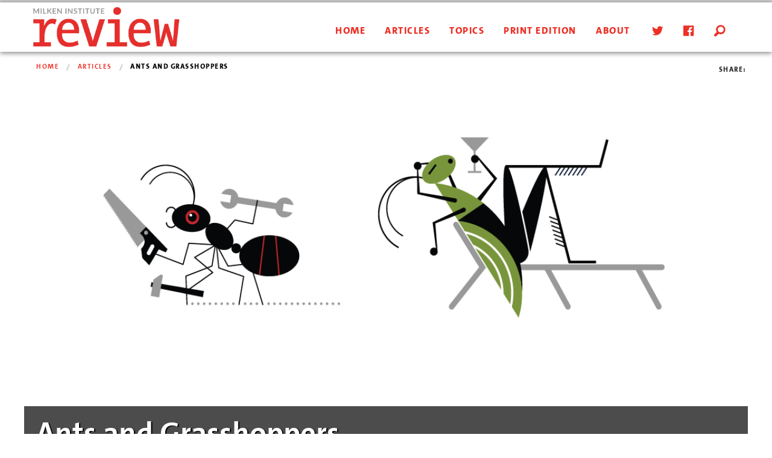

--- FILE ---
content_type: text/html; charset=utf-8
request_url: https://www.milkenreview.org/articles/lists?IssueID=6
body_size: 4812
content:
<!doctype html>
<html class="no-js" lang="en-US" dir="ltr">
<head>
	<base href="https://www.milkenreview.org/"><!--[if lte IE 6]></base><![endif]-->
	<meta charset="utf-8" />
	<meta name="viewport" content="width=device-width, initial-scale=1.0" />
	<title>Ants and Grasshoppers - Milken Institute Review</title>
	<meta name="description" content="Ants and Grasshoppers" />
	
	<meta property="og:site_name" content="Milken Institute Review" />
	<meta property="og:type" content="website" />
	<meta property="og:title" content="Ants and Grasshoppers" />
	<meta property="og:description" content="Ants and Grasshoppers" />
	<meta property="og:url" content="https://www.milkenreview.org/articles/lists" />
	
		<meta property="og:image" content="https://www.milkenreview.org/assets/articles/_resampled/PadWyI2MDAiLCI0MDAiLCJGRkZGRkYiLDBd/Lists-600.png" />
	
	<link rel="icon" type="image/png" href="themes/MIReview/favicon.ico" />
	
	<link rel="stylesheet" href="themes/MIReview/css/app.css" />
	<link rel="stylesheet" href="https://maxcdn.bootstrapcdn.com/font-awesome/4.5.0/css/font-awesome.min.css">
	<link href='https://fonts.googleapis.com/css?family=Hind+Siliguri:400,600,700:latin|Crimson+Text:400,700:latin' rel='stylesheet' type='text/css'>

  <!-- Go to www.addthis.com/dashboard to customize your tools -->
<script type="text/javascript" src="//s7.addthis.com/js/300/addthis_widget.js#pubid=ra-569d4bc99b455db3" async="async"></script>


<!-- Eloqua Tracking Code -->
<script type="text/javascript">
    var _elqQ = _elqQ || [];
    _elqQ.push(['elqSetSiteId', '1051956556']);
    _elqQ.push(['elqTrackPageView']);

    (function () {
        function async_load() {
            var s = document.createElement('script'); s.type = 'text/javascript'; s.async = true;
            s.src = '//img04.en25.com/i/elqCfg.min.js';
            var x = document.getElementsByTagName('script')[0]; x.parentNode.insertBefore(s, x);
        }
        if (window.addEventListener) window.addEventListener('DOMContentLoaded', async_load, false);
        else if (window.attachEvent) window.attachEvent('onload', async_load);
    })();
</script>


<script defer src="//gdpr.js" onload="gdpr()"></script>


</head>
<body class="ArticlePage page-articles ArticleSingle">

		<div class="title-bar hide-for-large">
  <div class="shadow">
    <div class="row collapse">
      <div class="small-11 columns">
        <a href="./"><div class="branding">&nbsp;</div></a>

        <ul class="horizontal menu right m-t-5">
          <li class="social"><a href="http://www.twitter.com/milkenreview" alt="Follow us on Twitter" title="Follow us on Twitter" class="p-r-5 p-l-5" target="_blank"><i class="fi-social-twitter social"></i></a></li>
          <li class="social"><a href="http://www.facebook.com/milkeninstitutereview" alt="Follow us on Facebook" title="Follow us on Facebook" class="p-r-5 p-l-5" target="_blank"><i class="fi-social-facebook social"></i></a></li>
          <li><a href="/articles/lists?IssueID=6#" alt="Search the site" title="Search the site" class="p-r-20 p-l-5 search-toggle"><i class="fi-magnifying-glass search"></i></a></li>
          <li class="social"><a href="subscribe" class="subscribe button">Subscribe</a></li>
        </ul>
      </div>

      <div class="small-1 columns">
        <button class="menu-icon" type="button" data-toggle="mobileMenu"></button>
      </div>
    </div>
  </div>
   <div class="searchFormWrap">
  <form action="search" method="get" enctype="application/x-www-form-urlencoded">
    <div class="row collapse searchForm">
      <div class="small-10 columns">
        <input id="Form_GoogleSiteSearchForm_Search" type="text" class="text" name="Search" placeholder="Enter keyword(s) to search" value="" />
      </div>
      <div class="small-2 columns">
        <input class="button" type="submit" value="FIND" name="action_doSearch" />
      </div>
    </div>
  </form>
</div>

</div>

		<div id="mobileMenu" class="reveal full mobile-menu text-center p-50" data-reveal>

  <button class="menu-close-button close-button" data-close aria-label="Close" type="button">
    <span aria-hidden="true">&times;</span>
  </button>

  <ul class="vertical menu" data-responsive-menu="drilldown medium-dropdown">
    <br><br>
    
    <li class="">
      <a href="/" title="Go to the Home">home</a>
      
    </li>
    <li class="divider"></li>
    
    <li class="active">
      <a href="/articles/" title="Go to the articles">articles</a>
      
    </li>
    <li class="divider"></li>
    
    <li class="">
      <a href="http://www.milkenreview.org/articles/topics" title="Go to the topics">topics</a>
      
    </li>
    <li class="divider"></li>
    
    <li class="">
      <a href="/print-edition/" title="Go to the print edition">print edition</a>
      
    </li>
    <li class="divider"></li>
    
    <li class="">
      <a href="/about/" title="Go to the about">about</a>
      
    </li>
    
    
  </ul>

</div>

		<div class="top-bar show-for-large navMenu">
  <div class="shadow">
    <div class="row">
      <div class="large-4 columns top-bar-title">
        <a href="./"><div class="branding">&nbsp;</div></a>
      </div>
      <div class="large-8 columns">
          <ul class="horizontal menu right m-t-10">
            
            <li class="">
              <a href="/" title="Go to the Home">home</a>
            </li>
            
            <li class="active">
              <a href="/articles/" title="Go to the articles">articles</a>
            </li>
            
            <li class="">
              <a href="http://www.milkenreview.org/articles/topics" title="Go to the topics">topics</a>
            </li>
            
            <li class="">
              <a href="/print-edition/" title="Go to the print edition">print edition</a>
            </li>
            
            <li class="">
              <a href="/about/" title="Go to the about">about</a>
            </li>
            

            <li><a href="http://www.twitter.com/milkenreview" alt="Follow us on Twitter" title="Follow us on Twitter" class="p-r-5 p-l-5" target="_blank"><i class="fi-social-twitter social"></i></a></li>
            <li><a href="http://www.facebook.com/milkeninstitutereview" alt="Follow us on Facebook" title="Follow us on Facebook" class="p-r-5 p-l-5"  target="_blank"><i class="fi-social-facebook social"></i></a></li>
            <li><a href="/articles/lists?IssueID=6#" alt="Search the site" title="Search the site" class="p-l-5 search-toggle"><i class="fi-magnifying-glass search"></i></a></li>

          </ul>
      </div>
    </div>

  </div>
   <div class="searchFormWrap">
  <form action="search" method="get" enctype="application/x-www-form-urlencoded">
    <div class="row collapse searchForm">
      <div class="small-10 columns">
        <input id="Form_GoogleSiteSearchForm_Search" type="text" class="text" name="Search" placeholder="Enter keyword(s) to search" value="" />
      </div>
      <div class="small-2 columns">
        <input class="button" type="submit" value="FIND" name="action_doSearch" />
      </div>
    </div>
  </form>
</div>

</div>


		<div class="clearfix"></div>

		<div class="main" role="main">

			
			<nav role="navigation">
			  <div class="row">
			    <div class="large-6 show-for-large columns">
			      <ul class="breadcrumbs">
	
	<li><a href="">Home</a></li>
	
		
			<li><a href="articles" title="Go to the ">Articles</a></li>
		
	
		
			<li class="current" title="Go to the ">Ants and Grasshoppers</li>
		
	


</ul>

			    </div>
					<div class="right">
						
<script type="text/javascript" src="/assets/_combinedfiles/vendor.js?m=1640043594"></script><script type="text/javascript" src="/themes/MIReview/javascript/app.js?m=1640041818"></script><script type="text/javascript" src="//s7.addthis.com/js/300/addthis_widget.js#pubid=ra-569d4bc99b455db3"></script>

<div style="display:inline-block; float:left; font-family: 'TheSans700', sans-serif; font-size: 0.6875rem; line-height:32px; font-weight:700; letter-spacing: 1.5px;">SHARE:&nbsp;</div>

<div style="inline-block; float:left;">
  <div class="addthis_sharing_toolbox"></div>
</div>

					</div>
			  </div>
			</nav>
			

			

  <article>
    
      <div class="blocks">
        
          <section class="block-wrapper Advanced    fullBackground full-background" >

  
      <div class="sectionBg intro" style="background-image: url(/assets/Uploads/_resampled/CroppedFocusedImageWyIyNDAwIiwiMTI4MCIsIngiLDgwXQ/ant-grasshopper1200.png);"></div>
  

  <div class="header3 bottom">
<h3 class="wht shadow-bbr">Ants and Grasshoppers</h3>
</div>




</section>



        
          <section class="block-wrapper SideNote right   " >

  

  

<p>Illustration by <span class="bio">scott roberts</span></p>
<p>Published January 19, 2016.</p>
<div class="redLine" style="background: #79953C;"> </div>






</section>



        
          <section class="block-wrapper Block  block  " >

  

  



    <div class="small-11 small-centered medium-11 medium-centered large-6 large-centered columns">
      <p>National savings rates are a rough measure of the degree to which countries are deferring consumption today in favor of consumption tomorrow. The World Bank has refined the measure, adding education outlays to gross savings, then netting out the depreciation of existing physical capital, the depletion of non-renewable resources and ongoing damage to the environment. Here, I've selected three high-income countries, four middle-income emerging-market countries and the whole Sub-Saharan region for comparison.</p>
<p class="p2">Some of the results are unsurprising. China and India save a whole lot, while Germany tops the United States in thrift. But others are striking:</p>
<p class="p2">• Russia is only sustaining consumption by depleting energy wealth.</p>
<p class="p2">• Japan, once the savings champ of Asia, has dramatically retreated as workers retire and young families eschew reproduction. </p>
<p class="p2">• Judging by its anemic savings rate, Brazil’s long-term growth prospects are likely to remain deeply problematic.</p>
<p class="p2">• While sub-Saharan Africa can no longer be written off as a disaster in slow motion, resource depletion and environmental damage are still taking a heavy toll.</p>
<p class="bio" style="text-align: right;">— peter passell</p>
    </div>






</section>



        
          <section class="block-wrapper Advanced  block  " >

  

  <hr class="style2"><table style="width: 100%;"><tbody><tr><td colspan="9">
<h5>Percent of Gross National Income</h5>
</td>
</tr><tr><td> </td>
<td><strong>U.S.</strong></td>
<td><strong>Japan</strong></td>
<td><strong>Germany</strong></td>
<td><strong>China</strong></td>
<td><strong>India</strong></td>
<td><strong>Russia</strong></td>
<td><strong>Brazil</strong></td>
<td><strong>Sub-Saharan Africa</strong></td>
</tr><tr><td colspan="9"><hr style="height: 4px; background: #000; margin: 0;"></td>
</tr><tr><td><strong>Gross savings</strong></td>
<td>17.1%</td>
<td>21.0%</td>
<td>25.2%</td>
<td>51.5%</td>
<td>32.2%</td>
<td>25.2%</td>
<td>13.9%</td>
<td>23.8%</td>
</tr><tr><td><strong>Education expenditure</strong></td>
<td>4.8</td>
<td>3.3</td>
<td>4.8</td>
<td>1.8</td>
<td>3.1</td>
<td>3.5</td>
<td>5.6</td>
<td>3.6</td>
</tr><tr><td style="padding-left: 30px;"><strong>Less: Consumption of fixed capital</strong></td>
<td>15.5</td>
<td>21.0</td>
<td>17.4</td>
<td>18.2</td>
<td>9.9</td>
<td>5.1</td>
<td>12.3</td>
<td>8.6</td>
</tr><tr><td style="padding-left: 30px;"><strong>Energy depletion</strong></td>
<td>0.8</td>
<td>0.0</td>
<td>0.1</td>
<td>1.9</td>
<td>1.5</td>
<td>10.6</td>
<td>1.8</td>
<td>5.7</td>
</tr><tr><td style="padding-left: 30px;"><strong>Mineral depletion</strong></td>
<td>0.1</td>
<td>0.0</td>
<td>0.0</td>
<td>1.4</td>
<td>0.5</td>
<td>0.7</td>
<td>1.1</td>
<td>1.6</td>
</tr><tr><td style="padding-left: 30px;"><strong>Net forest depletion</strong></td>
<td>0.0</td>
<td>0.0</td>
<td>0.0</td>
<td>0.0</td>
<td>1.2</td>
<td>0.0</td>
<td>0.8</td>
<td>1.9</td>
</tr><tr><td style="padding-left: 30px;"><strong>CO2 damage</strong></td>
<td>0.3</td>
<td>0.2</td>
<td>0.1</td>
<td>1.2</td>
<td>1.3</td>
<td>1.0</td>
<td>0.2</td>
<td>0.5</td>
</tr><tr><td style="padding-left: 30px;"><strong>Air pollution damage</strong></td>
<td>0.2</td>
<td>0.1</td>
<td>0.2</td>
<td>0.4</td>
<td>1.1</td>
<td>0.4</td>
<td>0.1</td>
<td>1.1</td>
</tr><tr><td><strong>Adjusted net savings</strong></td>
<td>5.1</td>
<td>2.9</td>
<td>12.1</td>
<td>30.3</td>
<td>19.8</td>
<td>10.9</td>
<td>3.2</td>
<td>6.7</td>
</tr><tr><td colspan="9"><span class="photoCredit" style="position: relative;"><strong>Note:</strong> Gross National Income (GNI) = GDP + remittances from abroad source: World Bank, Little Green Data Book 2015</span></td>
</tr></tbody></table><hr class="style2">




</section>



        

        
        <section class="block-wrapper Block">
          <div class="small-11 small-centered large-6 large-centered columns topics">
          <span class="bio">main topic:</span> <a href="articles/topic/indexes-and-rankings">Indexes and Rankings</a>
          
          
          <br>
          <span class="bio">related topics:</span>  <a href="articles/topic/global-economy">Economy: Global</a>,  <a href="articles/topic/environment">Environment</a>,  <a href="articles/topic/economic-development">Development</a> 
          </div>
        </section>
        

      </div>
    

    
      
      <div class="row">
<div class="hide-for-small-only medium-8 medium-centered large-centered columns">
  
    
      <a href="issues/first-quarter-2016?IssueID=6" class="left">
        <i class="fa fa-arrow-left"></i>
        Previous:

        First Quarter 2016
      </a>
    

    
      <a href="articles/institute-news?IssueID=6" class="right">
      Next:


        Institute News
        <i class="fa fa-arrow-right"></i>
      </a>
    
  
</div>
</div>

    

  </article>


<div class="scroll-top-wrapper ">
  <span class="scroll-top-inner">
    <i class="fa fa-2x fa-arrow-circle-up"></i>
  </span>
</div>

<script>
$(document).on( 'scroll', function(){
   if ($(window).scrollTop() > 100) {
     $('.scroll-top-wrapper').addClass('show');
   } else {
     $('.scroll-top-wrapper').removeClass('show');
   }
 });

 $('.scroll-top-wrapper').on('click', scrollToTop);

 function scrollToTop() {
   verticalOffset = typeof(verticalOffset) != 'undefined' ? verticalOffset : 0;
   element = $('body');
   offset = element.offset();
   offsetTop = offset.top;
   $('html, body').animate({scrollTop: offsetTop}, 500, 'linear');
 }
</script>

		</div>

		<div class="full footer">
  <footer role="contentinfo">
    <div class="row">

      <div class="small-12 medium-8 medium-push-4 large-7 large-push-3 columns" style="margin-bottom:20px;">
        
        <div style="display:inline-block; margin-right:10px; margin-bottom:10px; text-transform:uppercase;">
          <a href="/" title="Go to the Home" style="padding-top:.4rem; padding-bottom:0;">home</a>
        </div>
        
        <div style="display:inline-block; margin-right:10px; margin-bottom:10px; text-transform:uppercase;">
          <a href="/articles/" title="Go to the articles" style="padding-top:.4rem; padding-bottom:0;">articles</a>
        </div>
        
        <div style="display:inline-block; margin-right:10px; margin-bottom:10px; text-transform:uppercase;">
          <a href="http://www.milkenreview.org/articles/topics" title="Go to the topics" style="padding-top:.4rem; padding-bottom:0;">topics</a>
        </div>
        
        <div style="display:inline-block; margin-right:10px; margin-bottom:10px; text-transform:uppercase;">
          <a href="/print-edition/" title="Go to the print edition" style="padding-top:.4rem; padding-bottom:0;">print edition</a>
        </div>
        
        <div style="display:inline-block; margin-right:10px; margin-bottom:10px; text-transform:uppercase;">
          <a href="/about/" title="Go to the about" style="padding-top:.4rem; padding-bottom:0;">about</a>
        </div>
        
      </div>

      <div class="small-12 medium-4 medium-pull-8 large-3 large-pull-7 columns">
        <span style="color:#444;">Milken Institute Review</span>
      </div>

      <div class="small-12 large-2 columns">
        <p style="color:#444; padding-top:.2rem;">&copy; 2026 Milken Institute<span style="font-size:.8rem; float:right;"><a href="privacy-notice">Privacy Notice</a></p>
      </div>

    </div>
  </footer>
</div>


		<script>
  (function(i,s,o,g,r,a,m){i['GoogleAnalyticsObject']=r;i[r]=i[r]||function(){
  (i[r].q=i[r].q||[]).push(arguments)},i[r].l=1*new Date();a=s.createElement(o),
  m=s.getElementsByTagName(o)[0];a.async=1;a.src=g;m.parentNode.insertBefore(a,m)
  })(window,document,'script','https://www.google-analytics.com/analytics.js','ga');

  ga('create', 'UA-2146008-36', 'auto');
  ga('send', 'pageview');

</script>

	</body>
</html>


--- FILE ---
content_type: text/css
request_url: https://www.milkenreview.org/themes/MIReview/css/app.css
body_size: 247445
content:
@font-face{font-family:"foundation-icons";src:url("../webfonts/foundation-icons.eot");src:url("../webfonts/foundation-icons.eot?#iefix") format("embedded-opentype"),url("../webfonts/foundation-icons.woff") format("woff"),url("../webfonts/foundation-icons.ttf") format("truetype"),url("../webfonts/foundation-icons.svg#fontcustom") format("svg");font-weight:normal;font-style:normal}.fi-address-book:before,.fi-alert:before,.fi-align-center:before,.fi-align-justify:before,.fi-align-left:before,.fi-align-right:before,.fi-anchor:before,.fi-annotate:before,.fi-archive:before,.fi-arrow-down:before,.fi-arrow-left:before,.fi-arrow-right:before,.fi-arrow-up:before,.fi-arrows-compress:before,.fi-arrows-expand:before,.fi-arrows-in:before,.fi-arrows-out:before,.fi-asl:before,.fi-asterisk:before,.fi-at-sign:before,.fi-background-color:before,.fi-battery-empty:before,.fi-battery-full:before,.fi-battery-half:before,.fi-bitcoin-circle:before,.fi-bitcoin:before,.fi-blind:before,.fi-bluetooth:before,.fi-bold:before,.fi-book-bookmark:before,.fi-book:before,.fi-bookmark:before,.fi-braille:before,.fi-burst-new:before,.fi-burst-sale:before,.fi-burst:before,.fi-calendar:before,.fi-camera:before,.fi-check:before,.fi-checkbox:before,.fi-clipboard-notes:before,.fi-clipboard-pencil:before,.fi-clipboard:before,.fi-clock:before,.fi-closed-caption:before,.fi-cloud:before,.fi-comment-minus:before,.fi-comment-quotes:before,.fi-comment-video:before,.fi-comment:before,.fi-comments:before,.fi-compass:before,.fi-contrast:before,.fi-credit-card:before,.fi-crop:before,.fi-crown:before,.fi-css3:before,.fi-database:before,.fi-die-five:before,.fi-die-four:before,.fi-die-one:before,.fi-die-six:before,.fi-die-three:before,.fi-die-two:before,.fi-dislike:before,.fi-dollar-bill:before,.fi-dollar:before,.fi-download:before,.fi-eject:before,.fi-elevator:before,.fi-euro:before,.fi-eye:before,.fi-fast-forward:before,.fi-female-symbol:before,.fi-female:before,.fi-filter:before,.fi-first-aid:before,.fi-flag:before,.fi-folder-add:before,.fi-folder-lock:before,.fi-folder:before,.fi-foot:before,.fi-foundation:before,.fi-graph-bar:before,.fi-graph-horizontal:before,.fi-graph-pie:before,.fi-graph-trend:before,.fi-guide-dog:before,.fi-hearing-aid:before,.fi-heart:before,.fi-home:before,.fi-html5:before,.fi-indent-less:before,.fi-indent-more:before,.fi-info:before,.fi-italic:before,.fi-key:before,.fi-laptop:before,.fi-layout:before,.fi-lightbulb:before,.fi-like:before,.fi-link:before,.fi-list-bullet:before,.fi-list-number:before,.fi-list-thumbnails:before,.fi-list:before,.fi-lock:before,.fi-loop:before,.fi-magnifying-glass:before,.fi-mail:before,.fi-male-female:before,.fi-male-symbol:before,.fi-male:before,.fi-map:before,.fi-marker:before,.fi-megaphone:before,.fi-microphone:before,.fi-minus-circle:before,.fi-minus:before,.fi-mobile-signal:before,.fi-mobile:before,.fi-monitor:before,.fi-mountains:before,.fi-music:before,.fi-next:before,.fi-no-dogs:before,.fi-no-smoking:before,.fi-page-add:before,.fi-page-copy:before,.fi-page-csv:before,.fi-page-delete:before,.fi-page-doc:before,.fi-page-edit:before,.fi-page-export-csv:before,.fi-page-export-doc:before,.fi-page-export-pdf:before,.fi-page-export:before,.fi-page-filled:before,.fi-page-multiple:before,.fi-page-pdf:before,.fi-page-remove:before,.fi-page-search:before,.fi-page:before,.fi-paint-bucket:before,.fi-paperclip:before,.fi-pause:before,.fi-paw:before,.fi-paypal:before,.fi-pencil:before,.fi-photo:before,.fi-play-circle:before,.fi-play-video:before,.fi-play:before,.fi-plus:before,.fi-pound:before,.fi-power:before,.fi-previous:before,.fi-price-tag:before,.fi-pricetag-multiple:before,.fi-print:before,.fi-prohibited:before,.fi-projection-screen:before,.fi-puzzle:before,.fi-quote:before,.fi-record:before,.fi-refresh:before,.fi-results-demographics:before,.fi-results:before,.fi-rewind-ten:before,.fi-rewind:before,.fi-rss:before,.fi-safety-cone:before,.fi-save:before,.fi-share:before,.fi-sheriff-badge:before,.fi-shield:before,.fi-shopping-bag:before,.fi-shopping-cart:before,.fi-shuffle:before,.fi-skull:before,.fi-social-500px:before,.fi-social-adobe:before,.fi-social-amazon:before,.fi-social-android:before,.fi-social-apple:before,.fi-social-behance:before,.fi-social-bing:before,.fi-social-blogger:before,.fi-social-delicious:before,.fi-social-designer-news:before,.fi-social-deviant-art:before,.fi-social-digg:before,.fi-social-dribbble:before,.fi-social-drive:before,.fi-social-dropbox:before,.fi-social-evernote:before,.fi-social-facebook:before,.fi-social-flickr:before,.fi-social-forrst:before,.fi-social-foursquare:before,.fi-social-game-center:before,.fi-social-github:before,.fi-social-google-plus:before,.fi-social-hacker-news:before,.fi-social-hi5:before,.fi-social-instagram:before,.fi-social-joomla:before,.fi-social-lastfm:before,.fi-social-linkedin:before,.fi-social-medium:before,.fi-social-myspace:before,.fi-social-orkut:before,.fi-social-path:before,.fi-social-picasa:before,.fi-social-pinterest:before,.fi-social-rdio:before,.fi-social-reddit:before,.fi-social-skillshare:before,.fi-social-skype:before,.fi-social-smashing-mag:before,.fi-social-snapchat:before,.fi-social-spotify:before,.fi-social-squidoo:before,.fi-social-stack-overflow:before,.fi-social-steam:before,.fi-social-stumbleupon:before,.fi-social-treehouse:before,.fi-social-tumblr:before,.fi-social-twitter:before,.fi-social-vimeo:before,.fi-social-windows:before,.fi-social-xbox:before,.fi-social-yahoo:before,.fi-social-yelp:before,.fi-social-youtube:before,.fi-social-zerply:before,.fi-social-zurb:before,.fi-sound:before,.fi-star:before,.fi-stop:before,.fi-strikethrough:before,.fi-subscript:before,.fi-superscript:before,.fi-tablet-landscape:before,.fi-tablet-portrait:before,.fi-target-two:before,.fi-target:before,.fi-telephone-accessible:before,.fi-telephone:before,.fi-text-color:before,.fi-thumbnails:before,.fi-ticket:before,.fi-torso-business:before,.fi-torso-female:before,.fi-torso:before,.fi-torsos-all-female:before,.fi-torsos-all:before,.fi-torsos-female-male:before,.fi-torsos-male-female:before,.fi-torsos:before,.fi-trash:before,.fi-trees:before,.fi-trophy:before,.fi-underline:before,.fi-universal-access:before,.fi-unlink:before,.fi-unlock:before,.fi-upload-cloud:before,.fi-upload:before,.fi-usb:before,.fi-video:before,.fi-volume-none:before,.fi-volume-strike:before,.fi-volume:before,.fi-web:before,.fi-wheelchair:before,.fi-widget:before,.fi-wrench:before,.fi-x-circle:before,.fi-x:before,.fi-yen:before,.fi-zoom-in:before,.fi-zoom-out:before{font-family:"foundation-icons";font-style:normal;font-weight:normal;font-variant:normal;text-transform:none;line-height:1;-webkit-font-smoothing:antialiased;display:inline-block;text-decoration:inherit}.fi-address-book:before{content:"\f100"}.fi-alert:before{content:"\f101"}.fi-align-center:before{content:"\f102"}.fi-align-justify:before{content:"\f103"}.fi-align-left:before{content:"\f104"}.fi-align-right:before{content:"\f105"}.fi-anchor:before{content:"\f106"}.fi-annotate:before{content:"\f107"}.fi-archive:before{content:"\f108"}.fi-arrow-down:before{content:"\f109"}.fi-arrow-left:before{content:"\f10a"}.fi-arrow-right:before{content:"\f10b"}.fi-arrow-up:before{content:"\f10c"}.fi-arrows-compress:before{content:"\f10d"}.fi-arrows-expand:before{content:"\f10e"}.fi-arrows-in:before{content:"\f10f"}.fi-arrows-out:before{content:"\f110"}.fi-asl:before{content:"\f111"}.fi-asterisk:before{content:"\f112"}.fi-at-sign:before{content:"\f113"}.fi-background-color:before{content:"\f114"}.fi-battery-empty:before{content:"\f115"}.fi-battery-full:before{content:"\f116"}.fi-battery-half:before{content:"\f117"}.fi-bitcoin-circle:before{content:"\f118"}.fi-bitcoin:before{content:"\f119"}.fi-blind:before{content:"\f11a"}.fi-bluetooth:before{content:"\f11b"}.fi-bold:before{content:"\f11c"}.fi-book-bookmark:before{content:"\f11d"}.fi-book:before{content:"\f11e"}.fi-bookmark:before{content:"\f11f"}.fi-braille:before{content:"\f120"}.fi-burst-new:before{content:"\f121"}.fi-burst-sale:before{content:"\f122"}.fi-burst:before{content:"\f123"}.fi-calendar:before{content:"\f124"}.fi-camera:before{content:"\f125"}.fi-check:before{content:"\f126"}.fi-checkbox:before{content:"\f127"}.fi-clipboard-notes:before{content:"\f128"}.fi-clipboard-pencil:before{content:"\f129"}.fi-clipboard:before{content:"\f12a"}.fi-clock:before{content:"\f12b"}.fi-closed-caption:before{content:"\f12c"}.fi-cloud:before{content:"\f12d"}.fi-comment-minus:before{content:"\f12e"}.fi-comment-quotes:before{content:"\f12f"}.fi-comment-video:before{content:"\f130"}.fi-comment:before{content:"\f131"}.fi-comments:before{content:"\f132"}.fi-compass:before{content:"\f133"}.fi-contrast:before{content:"\f134"}.fi-credit-card:before{content:"\f135"}.fi-crop:before{content:"\f136"}.fi-crown:before{content:"\f137"}.fi-css3:before{content:"\f138"}.fi-database:before{content:"\f139"}.fi-die-five:before{content:"\f13a"}.fi-die-four:before{content:"\f13b"}.fi-die-one:before{content:"\f13c"}.fi-die-six:before{content:"\f13d"}.fi-die-three:before{content:"\f13e"}.fi-die-two:before{content:"\f13f"}.fi-dislike:before{content:"\f140"}.fi-dollar-bill:before{content:"\f141"}.fi-dollar:before{content:"\f142"}.fi-download:before{content:"\f143"}.fi-eject:before{content:"\f144"}.fi-elevator:before{content:"\f145"}.fi-euro:before{content:"\f146"}.fi-eye:before{content:"\f147"}.fi-fast-forward:before{content:"\f148"}.fi-female-symbol:before{content:"\f149"}.fi-female:before{content:"\f14a"}.fi-filter:before{content:"\f14b"}.fi-first-aid:before{content:"\f14c"}.fi-flag:before{content:"\f14d"}.fi-folder-add:before{content:"\f14e"}.fi-folder-lock:before{content:"\f14f"}.fi-folder:before{content:"\f150"}.fi-foot:before{content:"\f151"}.fi-foundation:before{content:"\f152"}.fi-graph-bar:before{content:"\f153"}.fi-graph-horizontal:before{content:"\f154"}.fi-graph-pie:before{content:"\f155"}.fi-graph-trend:before{content:"\f156"}.fi-guide-dog:before{content:"\f157"}.fi-hearing-aid:before{content:"\f158"}.fi-heart:before{content:"\f159"}.fi-home:before{content:"\f15a"}.fi-html5:before{content:"\f15b"}.fi-indent-less:before{content:"\f15c"}.fi-indent-more:before{content:"\f15d"}.fi-info:before{content:"\f15e"}.fi-italic:before{content:"\f15f"}.fi-key:before{content:"\f160"}.fi-laptop:before{content:"\f161"}.fi-layout:before{content:"\f162"}.fi-lightbulb:before{content:"\f163"}.fi-like:before{content:"\f164"}.fi-link:before{content:"\f165"}.fi-list-bullet:before{content:"\f166"}.fi-list-number:before{content:"\f167"}.fi-list-thumbnails:before{content:"\f168"}.fi-list:before{content:"\f169"}.fi-lock:before{content:"\f16a"}.fi-loop:before{content:"\f16b"}.fi-magnifying-glass:before{content:"\f16c"}.fi-mail:before{content:"\f16d"}.fi-male-female:before{content:"\f16e"}.fi-male-symbol:before{content:"\f16f"}.fi-male:before{content:"\f170"}.fi-map:before{content:"\f171"}.fi-marker:before{content:"\f172"}.fi-megaphone:before{content:"\f173"}.fi-microphone:before{content:"\f174"}.fi-minus-circle:before{content:"\f175"}.fi-minus:before{content:"\f176"}.fi-mobile-signal:before{content:"\f177"}.fi-mobile:before{content:"\f178"}.fi-monitor:before{content:"\f179"}.fi-mountains:before{content:"\f17a"}.fi-music:before{content:"\f17b"}.fi-next:before{content:"\f17c"}.fi-no-dogs:before{content:"\f17d"}.fi-no-smoking:before{content:"\f17e"}.fi-page-add:before{content:"\f17f"}.fi-page-copy:before{content:"\f180"}.fi-page-csv:before{content:"\f181"}.fi-page-delete:before{content:"\f182"}.fi-page-doc:before{content:"\f183"}.fi-page-edit:before{content:"\f184"}.fi-page-export-csv:before{content:"\f185"}.fi-page-export-doc:before{content:"\f186"}.fi-page-export-pdf:before{content:"\f187"}.fi-page-export:before{content:"\f188"}.fi-page-filled:before{content:"\f189"}.fi-page-multiple:before{content:"\f18a"}.fi-page-pdf:before{content:"\f18b"}.fi-page-remove:before{content:"\f18c"}.fi-page-search:before{content:"\f18d"}.fi-page:before{content:"\f18e"}.fi-paint-bucket:before{content:"\f18f"}.fi-paperclip:before{content:"\f190"}.fi-pause:before{content:"\f191"}.fi-paw:before{content:"\f192"}.fi-paypal:before{content:"\f193"}.fi-pencil:before{content:"\f194"}.fi-photo:before{content:"\f195"}.fi-play-circle:before{content:"\f196"}.fi-play-video:before{content:"\f197"}.fi-play:before{content:"\f198"}.fi-plus:before{content:"\f199"}.fi-pound:before{content:"\f19a"}.fi-power:before{content:"\f19b"}.fi-previous:before{content:"\f19c"}.fi-price-tag:before{content:"\f19d"}.fi-pricetag-multiple:before{content:"\f19e"}.fi-print:before{content:"\f19f"}.fi-prohibited:before{content:"\f1a0"}.fi-projection-screen:before{content:"\f1a1"}.fi-puzzle:before{content:"\f1a2"}.fi-quote:before{content:"\f1a3"}.fi-record:before{content:"\f1a4"}.fi-refresh:before{content:"\f1a5"}.fi-results-demographics:before{content:"\f1a6"}.fi-results:before{content:"\f1a7"}.fi-rewind-ten:before{content:"\f1a8"}.fi-rewind:before{content:"\f1a9"}.fi-rss:before{content:"\f1aa"}.fi-safety-cone:before{content:"\f1ab"}.fi-save:before{content:"\f1ac"}.fi-share:before{content:"\f1ad"}.fi-sheriff-badge:before{content:"\f1ae"}.fi-shield:before{content:"\f1af"}.fi-shopping-bag:before{content:"\f1b0"}.fi-shopping-cart:before{content:"\f1b1"}.fi-shuffle:before{content:"\f1b2"}.fi-skull:before{content:"\f1b3"}.fi-social-500px:before{content:"\f1b4"}.fi-social-adobe:before{content:"\f1b5"}.fi-social-amazon:before{content:"\f1b6"}.fi-social-android:before{content:"\f1b7"}.fi-social-apple:before{content:"\f1b8"}.fi-social-behance:before{content:"\f1b9"}.fi-social-bing:before{content:"\f1ba"}.fi-social-blogger:before{content:"\f1bb"}.fi-social-delicious:before{content:"\f1bc"}.fi-social-designer-news:before{content:"\f1bd"}.fi-social-deviant-art:before{content:"\f1be"}.fi-social-digg:before{content:"\f1bf"}.fi-social-dribbble:before{content:"\f1c0"}.fi-social-drive:before{content:"\f1c1"}.fi-social-dropbox:before{content:"\f1c2"}.fi-social-evernote:before{content:"\f1c3"}.fi-social-facebook:before{content:"\f1c4"}.fi-social-flickr:before{content:"\f1c5"}.fi-social-forrst:before{content:"\f1c6"}.fi-social-foursquare:before{content:"\f1c7"}.fi-social-game-center:before{content:"\f1c8"}.fi-social-github:before{content:"\f1c9"}.fi-social-google-plus:before{content:"\f1ca"}.fi-social-hacker-news:before{content:"\f1cb"}.fi-social-hi5:before{content:"\f1cc"}.fi-social-instagram:before{content:"\f1cd"}.fi-social-joomla:before{content:"\f1ce"}.fi-social-lastfm:before{content:"\f1cf"}.fi-social-linkedin:before{content:"\f1d0"}.fi-social-medium:before{content:"\f1d1"}.fi-social-myspace:before{content:"\f1d2"}.fi-social-orkut:before{content:"\f1d3"}.fi-social-path:before{content:"\f1d4"}.fi-social-picasa:before{content:"\f1d5"}.fi-social-pinterest:before{content:"\f1d6"}.fi-social-rdio:before{content:"\f1d7"}.fi-social-reddit:before{content:"\f1d8"}.fi-social-skillshare:before{content:"\f1d9"}.fi-social-skype:before{content:"\f1da"}.fi-social-smashing-mag:before{content:"\f1db"}.fi-social-snapchat:before{content:"\f1dc"}.fi-social-spotify:before{content:"\f1dd"}.fi-social-squidoo:before{content:"\f1de"}.fi-social-stack-overflow:before{content:"\f1df"}.fi-social-steam:before{content:"\f1e0"}.fi-social-stumbleupon:before{content:"\f1e1"}.fi-social-treehouse:before{content:"\f1e2"}.fi-social-tumblr:before{content:"\f1e3"}.fi-social-twitter:before{content:"\f1e4"}.fi-social-vimeo:before{content:"\f1e5"}.fi-social-windows:before{content:"\f1e6"}.fi-social-xbox:before{content:"\f1e7"}.fi-social-yahoo:before{content:"\f1e8"}.fi-social-yelp:before{content:"\f1e9"}.fi-social-youtube:before{content:"\f1ea"}.fi-social-zerply:before{content:"\f1eb"}.fi-social-zurb:before{content:"\f1ec"}.fi-sound:before{content:"\f1ed"}.fi-star:before{content:"\f1ee"}.fi-stop:before{content:"\f1ef"}.fi-strikethrough:before{content:"\f1f0"}.fi-subscript:before{content:"\f1f1"}.fi-superscript:before{content:"\f1f2"}.fi-tablet-landscape:before{content:"\f1f3"}.fi-tablet-portrait:before{content:"\f1f4"}.fi-target-two:before{content:"\f1f5"}.fi-target:before{content:"\f1f6"}.fi-telephone-accessible:before{content:"\f1f7"}.fi-telephone:before{content:"\f1f8"}.fi-text-color:before{content:"\f1f9"}.fi-thumbnails:before{content:"\f1fa"}.fi-ticket:before{content:"\f1fb"}.fi-torso-business:before{content:"\f1fc"}.fi-torso-female:before{content:"\f1fd"}.fi-torso:before{content:"\f1fe"}.fi-torsos-all-female:before{content:"\f1ff"}.fi-torsos-all:before{content:"\f200"}.fi-torsos-female-male:before{content:"\f201"}.fi-torsos-male-female:before{content:"\f202"}.fi-torsos:before{content:"\f203"}.fi-trash:before{content:"\f204"}.fi-trees:before{content:"\f205"}.fi-trophy:before{content:"\f206"}.fi-underline:before{content:"\f207"}.fi-universal-access:before{content:"\f208"}.fi-unlink:before{content:"\f209"}.fi-unlock:before{content:"\f20a"}.fi-upload-cloud:before{content:"\f20b"}.fi-upload:before{content:"\f20c"}.fi-usb:before{content:"\f20d"}.fi-video:before{content:"\f20e"}.fi-volume-none:before{content:"\f20f"}.fi-volume-strike:before{content:"\f210"}.fi-volume:before{content:"\f211"}.fi-web:before{content:"\f212"}.fi-wheelchair:before{content:"\f213"}.fi-widget:before{content:"\f214"}.fi-wrench:before{content:"\f215"}.fi-x-circle:before{content:"\f216"}.fi-x:before{content:"\f217"}.fi-yen:before{content:"\f218"}.fi-zoom-in:before{content:"\f219"}.fi-zoom-out:before{content:"\f21a"}/*! normalize.css v3.0.3 | MIT License | github.com/necolas/normalize.css */html{font-family:sans-serif;-ms-text-size-adjust:100%;-webkit-text-size-adjust:100%}body{margin:0}article,aside,details,figcaption,figure,footer,header,hgroup,main,menu,nav,section,summary{display:block}audio,canvas,progress,video{display:inline-block;vertical-align:baseline}audio:not([controls]){display:none;height:0}[hidden],template{display:none}a{background-color:transparent}a:active,a:hover{outline:0}abbr[title]{border-bottom:1px dotted}b,strong{font-weight:bold}dfn{font-style:italic}h1{font-size:2em;margin:0.67em 0}mark{background:#ff0;color:#000}small{font-size:80%}sub,sup{font-size:75%;line-height:0;position:relative;vertical-align:baseline}sup{top:-0.5em}sub{bottom:-0.25em}img{border:0}svg:not(:root){overflow:hidden}figure{margin:1em 40px}hr{box-sizing:content-box;height:0}pre{overflow:auto}code,kbd,pre,samp{font-family:monospace, monospace;font-size:1em}button,input,optgroup,select,textarea{color:inherit;font:inherit;margin:0}button{overflow:visible}button,select{text-transform:none}button,html input[type="button"],input[type="reset"],input[type="submit"]{-webkit-appearance:button;cursor:pointer}button[disabled],html input[disabled]{cursor:default}button::-moz-focus-inner,input::-moz-focus-inner{border:0;padding:0}input{line-height:normal}input[type="checkbox"],input[type="radio"]{box-sizing:border-box;padding:0}input[type="number"]::-webkit-inner-spin-button,input[type="number"]::-webkit-outer-spin-button{height:auto}input[type="search"]{-webkit-appearance:textfield;box-sizing:content-box}input[type="search"]::-webkit-search-cancel-button,input[type="search"]::-webkit-search-decoration{-webkit-appearance:none}fieldset{border:1px solid #c0c0c0;margin:0 2px;padding:0.35em 0.625em 0.75em}legend{border:0;padding:0}textarea{overflow:auto}optgroup{font-weight:bold}table{border-collapse:collapse;border-spacing:0}td,th{padding:0}.foundation-mq{font-family:"small=0em&medium=40em&large=64em&xlarge=75em&xxlarge=90em"}html,body{font-size:1rem;box-sizing:border-box}*,*:before,*:after{box-sizing:inherit}body{padding:0;margin:0;font-family:"RooneyProRegular",serif;font-weight:normal;line-height:1.5;color:#0a0a0a;background:#fefefe;-webkit-font-smoothing:antialiased;-moz-osx-font-smoothing:grayscale}img{max-width:100%;height:auto;-ms-interpolation-mode:bicubic;display:inline-block;vertical-align:middle}textarea{height:auto;min-height:50px;border-radius:0}select{width:100%;border-radius:0}#map_canvas img,#map_canvas embed,#map_canvas object,.map_canvas img,.map_canvas embed,.map_canvas object,.mqa-display img,.mqa-display embed,.mqa-display object{max-width:none !important}button{-webkit-appearance:none;-moz-appearance:none;background:transparent;padding:0;border:0;border-radius:0;line-height:1}.row{max-width:75rem;margin-left:auto;margin-right:auto}.row::before,.row::after{content:' ';display:table}.row::after{clear:both}.row.collapse>.column,.row.collapse>.columns{padding-left:0;padding-right:0}.row .row{margin-left:-.9375rem;margin-right:-.9375rem}.row .row.collapse{margin-left:0;margin-right:0}.row.small-collapse>.column,.row.small-collapse>.columns{padding-left:0;padding-right:0}.row.small-uncollapse>.column,.row.small-uncollapse>.columns{padding-left:.9375rem;padding-right:.9375rem}@media screen and (min-width: 40em){.row.medium-collapse>.column,.row.medium-collapse>.columns{padding-left:0;padding-right:0}.row.medium-uncollapse>.column,.row.medium-uncollapse>.columns{padding-left:.9375rem;padding-right:.9375rem}}@media screen and (min-width: 64em){.row.large-collapse>.column,.row.large-collapse>.columns{padding-left:0;padding-right:0}.row.large-uncollapse>.column,.row.large-uncollapse>.columns{padding-left:.9375rem;padding-right:.9375rem}}.row.expanded{max-width:none}.column,.columns{width:100%;float:left;padding-left:.9375rem;padding-right:.9375rem}.column:last-child:not(:first-child),.columns:last-child:not(:first-child){float:right}.column.end:last-child:last-child,.end.columns:last-child:last-child{float:left}.column.row.row,.row.row.columns{float:none}.row .column.row.row,.row .row.row.columns{padding-left:0;padding-right:0;margin-left:0;margin-right:0}.small-1{width:8.33333%}.small-push-1{position:relative;left:8.33333%}.small-pull-1{position:relative;left:-8.33333%}.small-offset-0{margin-left:0%}.small-2{width:16.66667%}.small-push-2{position:relative;left:16.66667%}.small-pull-2{position:relative;left:-16.66667%}.small-offset-1{margin-left:8.33333%}.small-3{width:25%}.small-push-3{position:relative;left:25%}.small-pull-3{position:relative;left:-25%}.small-offset-2{margin-left:16.66667%}.small-4{width:33.33333%}.small-push-4{position:relative;left:33.33333%}.small-pull-4{position:relative;left:-33.33333%}.small-offset-3{margin-left:25%}.small-5{width:41.66667%}.small-push-5{position:relative;left:41.66667%}.small-pull-5{position:relative;left:-41.66667%}.small-offset-4{margin-left:33.33333%}.small-6{width:50%}.small-push-6{position:relative;left:50%}.small-pull-6{position:relative;left:-50%}.small-offset-5{margin-left:41.66667%}.small-7{width:58.33333%}.small-push-7{position:relative;left:58.33333%}.small-pull-7{position:relative;left:-58.33333%}.small-offset-6{margin-left:50%}.small-8{width:66.66667%}.small-push-8{position:relative;left:66.66667%}.small-pull-8{position:relative;left:-66.66667%}.small-offset-7{margin-left:58.33333%}.small-9{width:75%}.small-push-9{position:relative;left:75%}.small-pull-9{position:relative;left:-75%}.small-offset-8{margin-left:66.66667%}.small-10{width:83.33333%}.small-push-10{position:relative;left:83.33333%}.small-pull-10{position:relative;left:-83.33333%}.small-offset-9{margin-left:75%}.small-11{width:91.66667%}.small-push-11{position:relative;left:91.66667%}.small-pull-11{position:relative;left:-91.66667%}.small-offset-10{margin-left:83.33333%}.small-12{width:100%}.small-offset-11{margin-left:91.66667%}.small-up-1>.column,.small-up-1>.columns{width:100%;float:left}.small-up-1>.column:nth-of-type(1n),.small-up-1>.columns:nth-of-type(1n){clear:none}.small-up-1>.column:nth-of-type(1n+1),.small-up-1>.columns:nth-of-type(1n+1){clear:both}.small-up-1>.column:last-child,.small-up-1>.columns:last-child{float:left}.small-up-2>.column,.small-up-2>.columns{width:50%;float:left}.small-up-2>.column:nth-of-type(1n),.small-up-2>.columns:nth-of-type(1n){clear:none}.small-up-2>.column:nth-of-type(2n+1),.small-up-2>.columns:nth-of-type(2n+1){clear:both}.small-up-2>.column:last-child,.small-up-2>.columns:last-child{float:left}.small-up-3>.column,.small-up-3>.columns{width:33.33333%;float:left}.small-up-3>.column:nth-of-type(1n),.small-up-3>.columns:nth-of-type(1n){clear:none}.small-up-3>.column:nth-of-type(3n+1),.small-up-3>.columns:nth-of-type(3n+1){clear:both}.small-up-3>.column:last-child,.small-up-3>.columns:last-child{float:left}.small-up-4>.column,.small-up-4>.columns{width:25%;float:left}.small-up-4>.column:nth-of-type(1n),.small-up-4>.columns:nth-of-type(1n){clear:none}.small-up-4>.column:nth-of-type(4n+1),.small-up-4>.columns:nth-of-type(4n+1){clear:both}.small-up-4>.column:last-child,.small-up-4>.columns:last-child{float:left}.small-up-5>.column,.small-up-5>.columns{width:20%;float:left}.small-up-5>.column:nth-of-type(1n),.small-up-5>.columns:nth-of-type(1n){clear:none}.small-up-5>.column:nth-of-type(5n+1),.small-up-5>.columns:nth-of-type(5n+1){clear:both}.small-up-5>.column:last-child,.small-up-5>.columns:last-child{float:left}.small-up-6>.column,.small-up-6>.columns{width:16.66667%;float:left}.small-up-6>.column:nth-of-type(1n),.small-up-6>.columns:nth-of-type(1n){clear:none}.small-up-6>.column:nth-of-type(6n+1),.small-up-6>.columns:nth-of-type(6n+1){clear:both}.small-up-6>.column:last-child,.small-up-6>.columns:last-child{float:left}.small-up-7>.column,.small-up-7>.columns{width:14.28571%;float:left}.small-up-7>.column:nth-of-type(1n),.small-up-7>.columns:nth-of-type(1n){clear:none}.small-up-7>.column:nth-of-type(7n+1),.small-up-7>.columns:nth-of-type(7n+1){clear:both}.small-up-7>.column:last-child,.small-up-7>.columns:last-child{float:left}.small-up-8>.column,.small-up-8>.columns{width:12.5%;float:left}.small-up-8>.column:nth-of-type(1n),.small-up-8>.columns:nth-of-type(1n){clear:none}.small-up-8>.column:nth-of-type(8n+1),.small-up-8>.columns:nth-of-type(8n+1){clear:both}.small-up-8>.column:last-child,.small-up-8>.columns:last-child{float:left}.column.small-centered,.small-centered.columns{float:none;margin-left:auto;margin-right:auto}.small-uncenter,.small-push-0,.small-pull-0{position:static;margin-left:0;margin-right:0}@media screen and (min-width: 40em){.medium-1{width:8.33333%}.medium-push-1{position:relative;left:8.33333%}.medium-pull-1{position:relative;left:-8.33333%}.medium-offset-0{margin-left:0%}.medium-2{width:16.66667%}.medium-push-2{position:relative;left:16.66667%}.medium-pull-2{position:relative;left:-16.66667%}.medium-offset-1{margin-left:8.33333%}.medium-3{width:25%}.medium-push-3{position:relative;left:25%}.medium-pull-3{position:relative;left:-25%}.medium-offset-2{margin-left:16.66667%}.medium-4{width:33.33333%}.medium-push-4{position:relative;left:33.33333%}.medium-pull-4{position:relative;left:-33.33333%}.medium-offset-3{margin-left:25%}.medium-5{width:41.66667%}.medium-push-5{position:relative;left:41.66667%}.medium-pull-5{position:relative;left:-41.66667%}.medium-offset-4{margin-left:33.33333%}.medium-6{width:50%}.medium-push-6{position:relative;left:50%}.medium-pull-6{position:relative;left:-50%}.medium-offset-5{margin-left:41.66667%}.medium-7{width:58.33333%}.medium-push-7{position:relative;left:58.33333%}.medium-pull-7{position:relative;left:-58.33333%}.medium-offset-6{margin-left:50%}.medium-8{width:66.66667%}.medium-push-8{position:relative;left:66.66667%}.medium-pull-8{position:relative;left:-66.66667%}.medium-offset-7{margin-left:58.33333%}.medium-9{width:75%}.medium-push-9{position:relative;left:75%}.medium-pull-9{position:relative;left:-75%}.medium-offset-8{margin-left:66.66667%}.medium-10{width:83.33333%}.medium-push-10{position:relative;left:83.33333%}.medium-pull-10{position:relative;left:-83.33333%}.medium-offset-9{margin-left:75%}.medium-11{width:91.66667%}.medium-push-11{position:relative;left:91.66667%}.medium-pull-11{position:relative;left:-91.66667%}.medium-offset-10{margin-left:83.33333%}.medium-12{width:100%}.medium-offset-11{margin-left:91.66667%}.medium-up-1>.column,.medium-up-1>.columns{width:100%;float:left}.medium-up-1>.column:nth-of-type(1n),.medium-up-1>.columns:nth-of-type(1n){clear:none}.medium-up-1>.column:nth-of-type(1n+1),.medium-up-1>.columns:nth-of-type(1n+1){clear:both}.medium-up-1>.column:last-child,.medium-up-1>.columns:last-child{float:left}.medium-up-2>.column,.medium-up-2>.columns{width:50%;float:left}.medium-up-2>.column:nth-of-type(1n),.medium-up-2>.columns:nth-of-type(1n){clear:none}.medium-up-2>.column:nth-of-type(2n+1),.medium-up-2>.columns:nth-of-type(2n+1){clear:both}.medium-up-2>.column:last-child,.medium-up-2>.columns:last-child{float:left}.medium-up-3>.column,.medium-up-3>.columns{width:33.33333%;float:left}.medium-up-3>.column:nth-of-type(1n),.medium-up-3>.columns:nth-of-type(1n){clear:none}.medium-up-3>.column:nth-of-type(3n+1),.medium-up-3>.columns:nth-of-type(3n+1){clear:both}.medium-up-3>.column:last-child,.medium-up-3>.columns:last-child{float:left}.medium-up-4>.column,.medium-up-4>.columns{width:25%;float:left}.medium-up-4>.column:nth-of-type(1n),.medium-up-4>.columns:nth-of-type(1n){clear:none}.medium-up-4>.column:nth-of-type(4n+1),.medium-up-4>.columns:nth-of-type(4n+1){clear:both}.medium-up-4>.column:last-child,.medium-up-4>.columns:last-child{float:left}.medium-up-5>.column,.medium-up-5>.columns{width:20%;float:left}.medium-up-5>.column:nth-of-type(1n),.medium-up-5>.columns:nth-of-type(1n){clear:none}.medium-up-5>.column:nth-of-type(5n+1),.medium-up-5>.columns:nth-of-type(5n+1){clear:both}.medium-up-5>.column:last-child,.medium-up-5>.columns:last-child{float:left}.medium-up-6>.column,.medium-up-6>.columns{width:16.66667%;float:left}.medium-up-6>.column:nth-of-type(1n),.medium-up-6>.columns:nth-of-type(1n){clear:none}.medium-up-6>.column:nth-of-type(6n+1),.medium-up-6>.columns:nth-of-type(6n+1){clear:both}.medium-up-6>.column:last-child,.medium-up-6>.columns:last-child{float:left}.medium-up-7>.column,.medium-up-7>.columns{width:14.28571%;float:left}.medium-up-7>.column:nth-of-type(1n),.medium-up-7>.columns:nth-of-type(1n){clear:none}.medium-up-7>.column:nth-of-type(7n+1),.medium-up-7>.columns:nth-of-type(7n+1){clear:both}.medium-up-7>.column:last-child,.medium-up-7>.columns:last-child{float:left}.medium-up-8>.column,.medium-up-8>.columns{width:12.5%;float:left}.medium-up-8>.column:nth-of-type(1n),.medium-up-8>.columns:nth-of-type(1n){clear:none}.medium-up-8>.column:nth-of-type(8n+1),.medium-up-8>.columns:nth-of-type(8n+1){clear:both}.medium-up-8>.column:last-child,.medium-up-8>.columns:last-child{float:left}.column.medium-centered,.medium-centered.columns{float:none;margin-left:auto;margin-right:auto}.medium-uncenter,.medium-push-0,.medium-pull-0{position:static;margin-left:0;margin-right:0}}@media screen and (min-width: 64em){.large-1{width:8.33333%}.large-push-1{position:relative;left:8.33333%}.large-pull-1{position:relative;left:-8.33333%}.large-offset-0{margin-left:0%}.large-2{width:16.66667%}.large-push-2{position:relative;left:16.66667%}.large-pull-2{position:relative;left:-16.66667%}.large-offset-1{margin-left:8.33333%}.large-3{width:25%}.large-push-3{position:relative;left:25%}.large-pull-3{position:relative;left:-25%}.large-offset-2{margin-left:16.66667%}.large-4{width:33.33333%}.large-push-4{position:relative;left:33.33333%}.large-pull-4{position:relative;left:-33.33333%}.large-offset-3{margin-left:25%}.large-5{width:41.66667%}.large-push-5{position:relative;left:41.66667%}.large-pull-5{position:relative;left:-41.66667%}.large-offset-4{margin-left:33.33333%}.large-6{width:50%}.large-push-6{position:relative;left:50%}.large-pull-6{position:relative;left:-50%}.large-offset-5{margin-left:41.66667%}.large-7{width:58.33333%}.large-push-7{position:relative;left:58.33333%}.large-pull-7{position:relative;left:-58.33333%}.large-offset-6{margin-left:50%}.large-8{width:66.66667%}.large-push-8{position:relative;left:66.66667%}.large-pull-8{position:relative;left:-66.66667%}.large-offset-7{margin-left:58.33333%}.large-9{width:75%}.large-push-9{position:relative;left:75%}.large-pull-9{position:relative;left:-75%}.large-offset-8{margin-left:66.66667%}.large-10{width:83.33333%}.large-push-10{position:relative;left:83.33333%}.large-pull-10{position:relative;left:-83.33333%}.large-offset-9{margin-left:75%}.large-11{width:91.66667%}.large-push-11{position:relative;left:91.66667%}.large-pull-11{position:relative;left:-91.66667%}.large-offset-10{margin-left:83.33333%}.large-12{width:100%}.large-offset-11{margin-left:91.66667%}.large-up-1>.column,.large-up-1>.columns{width:100%;float:left}.large-up-1>.column:nth-of-type(1n),.large-up-1>.columns:nth-of-type(1n){clear:none}.large-up-1>.column:nth-of-type(1n+1),.large-up-1>.columns:nth-of-type(1n+1){clear:both}.large-up-1>.column:last-child,.large-up-1>.columns:last-child{float:left}.large-up-2>.column,.large-up-2>.columns{width:50%;float:left}.large-up-2>.column:nth-of-type(1n),.large-up-2>.columns:nth-of-type(1n){clear:none}.large-up-2>.column:nth-of-type(2n+1),.large-up-2>.columns:nth-of-type(2n+1){clear:both}.large-up-2>.column:last-child,.large-up-2>.columns:last-child{float:left}.large-up-3>.column,.large-up-3>.columns{width:33.33333%;float:left}.large-up-3>.column:nth-of-type(1n),.large-up-3>.columns:nth-of-type(1n){clear:none}.large-up-3>.column:nth-of-type(3n+1),.large-up-3>.columns:nth-of-type(3n+1){clear:both}.large-up-3>.column:last-child,.large-up-3>.columns:last-child{float:left}.large-up-4>.column,.large-up-4>.columns{width:25%;float:left}.large-up-4>.column:nth-of-type(1n),.large-up-4>.columns:nth-of-type(1n){clear:none}.large-up-4>.column:nth-of-type(4n+1),.large-up-4>.columns:nth-of-type(4n+1){clear:both}.large-up-4>.column:last-child,.large-up-4>.columns:last-child{float:left}.large-up-5>.column,.large-up-5>.columns{width:20%;float:left}.large-up-5>.column:nth-of-type(1n),.large-up-5>.columns:nth-of-type(1n){clear:none}.large-up-5>.column:nth-of-type(5n+1),.large-up-5>.columns:nth-of-type(5n+1){clear:both}.large-up-5>.column:last-child,.large-up-5>.columns:last-child{float:left}.large-up-6>.column,.large-up-6>.columns{width:16.66667%;float:left}.large-up-6>.column:nth-of-type(1n),.large-up-6>.columns:nth-of-type(1n){clear:none}.large-up-6>.column:nth-of-type(6n+1),.large-up-6>.columns:nth-of-type(6n+1){clear:both}.large-up-6>.column:last-child,.large-up-6>.columns:last-child{float:left}.large-up-7>.column,.large-up-7>.columns{width:14.28571%;float:left}.large-up-7>.column:nth-of-type(1n),.large-up-7>.columns:nth-of-type(1n){clear:none}.large-up-7>.column:nth-of-type(7n+1),.large-up-7>.columns:nth-of-type(7n+1){clear:both}.large-up-7>.column:last-child,.large-up-7>.columns:last-child{float:left}.large-up-8>.column,.large-up-8>.columns{width:12.5%;float:left}.large-up-8>.column:nth-of-type(1n),.large-up-8>.columns:nth-of-type(1n){clear:none}.large-up-8>.column:nth-of-type(8n+1),.large-up-8>.columns:nth-of-type(8n+1){clear:both}.large-up-8>.column:last-child,.large-up-8>.columns:last-child{float:left}.column.large-centered,.large-centered.columns{float:none;margin-left:auto;margin-right:auto}.large-uncenter,.large-push-0,.large-pull-0{position:static;margin-left:0;margin-right:0}}div,dl,dt,dd,ul,ol,li,h1,h2,h3,h4,h5,h6,pre,form,p,blockquote,th,td{margin:0;padding:0}p{font-size:inherit;line-height:1.4rem;margin-bottom:1rem;text-rendering:optimizeLegibility}em,i{font-style:italic;line-height:inherit}strong,b{font-weight:bold;line-height:inherit}small{font-size:80%;line-height:inherit}h1,h2,h3,h4,h5,h6{font-family:"TheSans700",sans-serif;font-weight:700;font-style:normal;color:inherit;text-rendering:optimizeLegibility;margin-top:0;margin-bottom:.5rem;line-height:1}h1 small,h2 small,h3 small,h4 small,h5 small,h6 small{color:#cacaca;line-height:0}h1{font-size:3.5rem}h2{font-size:3rem}h3{font-size:2.5rem}h4{font-size:2rem}h5{font-size:1.625rem}h6{font-size:1.25rem}@media screen and (min-width: 40em){h1{font-size:5rem}h2{font-size:4.375rem}h3{font-size:3.125rem}h4{font-size:2.5rem}h5{font-size:1.875rem}h6{font-size:1.5rem}}a{color:#ee3026;text-decoration:none;line-height:inherit;cursor:pointer}a:hover,a:focus{color:#dc1b11}a img{border:0}hr{max-width:75rem;height:0;border-right:0;border-top:0;border-bottom:1px solid #cacaca;border-left:0;margin:1.25rem auto;clear:both}ul,ol,dl{line-height:1.4rem;margin-bottom:1rem;list-style-position:outside}li{font-size:inherit}ul{list-style-type:disc;margin-left:1.25rem}ol{margin-left:1.25rem}ul ul,ol ul,ul ol,ol ol{margin-left:1.25rem;margin-bottom:0;list-style-type:inherit}dl{margin-bottom:1rem}dl dt{margin-bottom:.3rem;font-weight:bold}blockquote{margin:0 0 1rem;padding:.5625rem 1.25rem 0 1.1875rem;border-left:1px solid #cacaca}blockquote,blockquote p{line-height:1.4rem;color:#8a8a8a}cite{display:block;font-size:.8125rem;color:#8a8a8a}cite:before{content:'\2014 \0020'}abbr{color:#0a0a0a;cursor:help;border-bottom:1px dotted #0a0a0a}code{font-family:Consolas,"Liberation Mono",Courier,monospace;font-weight:normal;color:#0a0a0a;background-color:#e6e6e6;border:1px solid #cacaca;padding:.125rem .3125rem .0625rem}kbd{padding:.125rem .25rem 0;margin:0;background-color:#e6e6e6;color:#0a0a0a;font-family:Consolas,"Liberation Mono",Courier,monospace}.subheader{margin-top:.2rem;margin-bottom:.5rem;font-weight:normal;line-height:1.4;color:#8a8a8a}.lead{font-size:1.25rem;line-height:1.6}.stat{font-size:2.5rem;line-height:1}p+.stat{margin-top:-1rem}.no-bullet{margin-left:0;list-style:none}.text-left{text-align:left}.text-right{text-align:right}.text-center{text-align:center}.text-justify{text-align:justify}@media screen and (min-width: 40em){.medium-text-left{text-align:left}.medium-text-right{text-align:right}.medium-text-center{text-align:center}.medium-text-justify{text-align:justify}}@media screen and (min-width: 64em){.large-text-left{text-align:left}.large-text-right{text-align:right}.large-text-center{text-align:center}.large-text-justify{text-align:justify}}.show-for-print{display:none !important}@media print{*{background:transparent !important;color:black !important;box-shadow:none !important;text-shadow:none !important}.show-for-print{display:block !important}.hide-for-print{display:none !important}table.show-for-print{display:table !important}thead.show-for-print{display:table-header-group !important}tbody.show-for-print{display:table-row-group !important}tr.show-for-print{display:table-row !important}td.show-for-print{display:table-cell !important}th.show-for-print{display:table-cell !important}a,a:visited{text-decoration:underline}a[href]:after{content:" (" attr(href) ")"}.ir a:after,a[href^='javascript:']:after,a[href^='#']:after{content:''}abbr[title]:after{content:" (" attr(title) ")"}pre,blockquote{border:1px solid #999;page-break-inside:avoid}thead{display:table-header-group}tr,img{page-break-inside:avoid}img{max-width:100% !important}@page{margin:0.5cm}p,h2,h3{orphans:3;widows:3}h2,h3{page-break-after:avoid}}.button{display:inline-block;text-align:center;line-height:1;cursor:pointer;-webkit-appearance:none;transition:all 0.25s ease-out;vertical-align:middle;border:1px solid transparent;border-radius:0;padding:0.85em 1em;margin:0 0 1rem 0;font-size:.9rem;background:#ee3026;color:#fff}[data-whatinput='mouse'] .button{outline:0}.button:hover,.button:focus{background:#da1b11;color:#fff}.button.tiny{font-size:.6rem}.button.small{font-size:.75rem}.button.large{font-size:1.25rem}.button.expanded{display:block;width:100%;margin-left:0;margin-right:0}.button.primary{background:#ee3026;color:#fff}.button.primary:hover,.button.primary:focus{background:#cd1910;color:#fff}.button.secondary{background:#777;color:#fff}.button.secondary:hover,.button.secondary:focus{background:#5f5f5f;color:#fff}.button.success{background:#3adb76;color:#fff}.button.success:hover,.button.success:focus{background:#22bb5b;color:#fff}.button.alert{background:#ec5840;color:#fff}.button.alert:hover,.button.alert:focus{background:#da3116;color:#fff}.button.warning{background:#ffae00;color:#fff}.button.warning:hover,.button.warning:focus{background:#cc8b00;color:#fff}.button.hollow{border:1px solid #ee3026;color:#ee3026}.button.hollow,.button.hollow:hover,.button.hollow:focus{background:transparent}.button.hollow:hover,.button.hollow:focus{border-color:#80100a;color:#80100a}.button.hollow.primary{border:1px solid #ee3026;color:#ee3026}.button.hollow.primary:hover,.button.hollow.primary:focus{border-color:#80100a;color:#80100a}.button.hollow.secondary{border:1px solid #777;color:#777}.button.hollow.secondary:hover,.button.hollow.secondary:focus{border-color:#3c3c3c;color:#3c3c3c}.button.hollow.success{border:1px solid #3adb76;color:#3adb76}.button.hollow.success:hover,.button.hollow.success:focus{border-color:#157539;color:#157539}.button.hollow.alert{border:1px solid #ec5840;color:#ec5840}.button.hollow.alert:hover,.button.hollow.alert:focus{border-color:#881f0e;color:#881f0e}.button.hollow.warning{border:1px solid #ffae00;color:#ffae00}.button.hollow.warning:hover,.button.hollow.warning:focus{border-color:#805700;color:#805700}.button.disabled,.button[disabled]{opacity:.25;cursor:not-allowed;pointer-events:none}.button.dropdown::after{content:'';display:block;width:0;height:0;border:inset .4em;border-color:#fefefe transparent transparent;border-top-style:solid;position:relative;top:0.4em;float:right;margin-left:1em;display:inline-block}.button.arrow-only::after{margin-left:0;float:none;top:0.2em}[type='text'],[type='password'],[type='date'],[type='datetime'],[type='datetime-local'],[type='month'],[type='week'],[type='email'],[type='number'],[type='search'],[type='tel'],[type='time'],[type='url'],[type='color'],textarea{display:block;box-sizing:border-box;width:100%;height:2.4375rem;padding:.5rem;border:1px solid #cacaca;margin:0 0 1rem;font-family:inherit;font-size:1rem;color:#0a0a0a;background-color:#fefefe;box-shadow:inset 0 1px 2px rgba(10,10,10,0.1);border-radius:0;transition:box-shadow 0.5s,border-color 0.25s ease-in-out;-webkit-appearance:none;-moz-appearance:none}[type='text']:focus,[type='password']:focus,[type='date']:focus,[type='datetime']:focus,[type='datetime-local']:focus,[type='month']:focus,[type='week']:focus,[type='email']:focus,[type='number']:focus,[type='search']:focus,[type='tel']:focus,[type='time']:focus,[type='url']:focus,[type='color']:focus,textarea:focus{border:1px solid #8a8a8a;background:#fefefe;outline:none;box-shadow:0 0 5px #cacaca;transition:box-shadow 0.5s,border-color 0.25s ease-in-out}textarea{max-width:100%}textarea[rows]{height:auto}input:disabled,input[readonly],textarea:disabled,textarea[readonly]{background-color:#e6e6e6;cursor:default}[type='submit'],[type='button']{border-radius:0;-webkit-appearance:none;-moz-appearance:none}input[type='search']{box-sizing:border-box}[type='file'],[type='checkbox'],[type='radio']{margin:0 0 1rem}[type='checkbox']+label,[type='radio']+label{display:inline-block;margin-left:.5rem;margin-right:1rem;margin-bottom:0;vertical-align:baseline}label>[type='checkbox'],label>[type='label']{margin-right:.5rem}[type='file']{width:100%}label{display:block;margin:0;font-size:.875rem;font-weight:normal;line-height:1.8;color:#0a0a0a}label.middle{margin:0 0 1rem;padding:.5625rem 0}.help-text{margin-top:-.5rem;font-size:.8125rem;font-style:italic;color:#333}.input-group{display:table;width:100%;margin-bottom:1rem}.input-group>*:first-child{border-radius:0 0 0 0}.input-group>*:last-child>*{border-radius:0 0 0 0}.input-group-label,.input-group-field,.input-group-button{display:table-cell;margin:0;vertical-align:middle}.input-group-label{text-align:center;width:1%;height:100%;padding:0 1rem;background:#e6e6e6;color:#0a0a0a;border:1px solid #cacaca}.input-group-label:first-child{border-right:0}.input-group-label:last-child{border-left:0}.input-group-field{border-radius:0;height:2.5rem}.input-group-button{height:100%;padding-top:0;padding-bottom:0;text-align:center;width:1%}.input-group-button a,.input-group-button input,.input-group-button button{margin:0}fieldset{border:0;padding:0;margin:0}legend{margin-bottom:.5rem}.fieldset{border:1px solid #cacaca;padding:1.25rem;margin:1.125rem 0}.fieldset legend{background:#fefefe;padding:0 .1875rem;margin:0;margin-left:-.1875rem}select{height:2.4375rem;padding:.5rem;border:1px solid #cacaca;border-radius:0;margin:0 0 1rem;font-size:1rem;font-family:inherit;line-height:normal;color:#0a0a0a;background-color:#fafafa;border-radius:0;-webkit-appearance:none;-moz-appearance:none;background-image:url('data:image/svg+xml;utf8,<svg xmlns="http://www.w3.org/2000/svg" version="1.1" width="32" height="24" viewBox="0 0 32 24"><polygon points="0,0 32,0 16,24" style="fill: rgb(51, 51, 51)"></polygon></svg>');background-size:9px 6px;background-position:right .5rem center;background-repeat:no-repeat}@media screen and (min-width: 0\0){select{background-image:url("[data-uri]")}}select:disabled{background-color:#e6e6e6;cursor:default}select::-ms-expand{display:none}select[multiple]{height:auto}.is-invalid-input:not(:focus){background-color:rgba(236,88,64,0.1);border-color:#ec5840}.is-invalid-label{color:#ec5840}.form-error{display:none;margin-top:-.5rem;margin-bottom:1rem;font-size:.75rem;font-weight:bold;color:#ec5840}.form-error.is-visible{display:block}.hide{display:none !important}.invisible{visibility:hidden}@media screen and (min-width: 0em) and (max-width: 39.9375em){.hide-for-small-only{display:none !important}}@media screen and (max-width: 0em), screen and (min-width: 40em){.show-for-small-only{display:none !important}}@media screen and (min-width: 40em){.hide-for-medium{display:none !important}}@media screen and (max-width: 39.9375em){.show-for-medium{display:none !important}}@media screen and (min-width: 40em) and (max-width: 63.9375em){.hide-for-medium-only{display:none !important}}@media screen and (max-width: 39.9375em), screen and (min-width: 64em){.show-for-medium-only{display:none !important}}@media screen and (min-width: 64em){.hide-for-large{display:none !important}}@media screen and (max-width: 63.9375em){.show-for-large{display:none !important}}@media screen and (min-width: 64em) and (max-width: 74.9375em){.hide-for-large-only{display:none !important}}@media screen and (max-width: 63.9375em), screen and (min-width: 75em){.show-for-large-only{display:none !important}}.show-for-sr,.show-on-focus{position:absolute !important;width:1px;height:1px;overflow:hidden;clip:rect(0, 0, 0, 0)}.show-on-focus:active,.show-on-focus:focus{position:static !important;height:auto;width:auto;overflow:visible;clip:auto}.show-for-landscape,.hide-for-portrait{display:block !important}@media screen and (orientation: landscape){.show-for-landscape,.hide-for-portrait{display:block !important}}@media screen and (orientation: portrait){.show-for-landscape,.hide-for-portrait{display:none !important}}.hide-for-landscape,.show-for-portrait{display:none !important}@media screen and (orientation: landscape){.hide-for-landscape,.show-for-portrait{display:none !important}}@media screen and (orientation: portrait){.hide-for-landscape,.show-for-portrait{display:block !important}}.float-left{float:left !important}.float-right{float:right !important}.float-center{display:block;margin-left:auto;margin-right:auto}.clearfix::before,.clearfix::after{content:' ';display:table}.clearfix::after{clear:both}.accordion{list-style-type:none;background:#fefefe;border:1px solid #e6e6e6;border-radius:0;margin-left:0}.accordion-title{display:block;padding:1.25rem 1rem;line-height:1;font-size:.75rem;color:#ee3026;position:relative;border-bottom:1px solid #e6e6e6}.accordion-title:hover,.accordion-title:focus{background-color:#e6e6e6}:last-child>.accordion-title{border-bottom-width:0}.accordion-title::before{content:'+';position:absolute;right:1rem;top:50%;margin-top:-0.5rem}.is-active>.accordion-title::before{content:'–'}.accordion-content{padding:1.25rem 1rem;display:none;border-bottom:1px solid #e6e6e6}.is-accordion-submenu-parent>a{position:relative}.is-accordion-submenu-parent>a::after{content:'';display:block;width:0;height:0;border:inset 6px;border-color:#ee3026 transparent transparent;border-top-style:solid;position:absolute;top:50%;margin-top:-4px;right:1rem}.is-accordion-submenu-parent[aria-expanded='true']>a::after{transform-origin:50% 50%;transform:scaleY(-1)}.badge{display:inline-block;padding:.3em;min-width:2.1em;font-size:.6rem;text-align:center;border-radius:50%;background:#ee3026;color:#fefefe}.badge.secondary{background:#777;color:#fefefe}.badge.success{background:#3adb76;color:#fefefe}.badge.alert{background:#ec5840;color:#fefefe}.badge.warning{background:#ffae00;color:#fefefe}.breadcrumbs{list-style:none;margin:0 0 1rem 0}.breadcrumbs::before,.breadcrumbs::after{content:' ';display:table}.breadcrumbs::after{clear:both}.breadcrumbs li{float:left;color:#0a0a0a;font-size:.6875rem;cursor:default;text-transform:uppercase}.breadcrumbs li:not(:last-child)::after{color:#cacaca;content:"/";margin:0 .75rem;position:relative;top:1px;opacity:1}.breadcrumbs a{color:#ee3026}.breadcrumbs a:hover{text-decoration:underline}.breadcrumbs .disabled{color:#cacaca}.button-group{margin-bottom:1rem;font-size:.9rem}.button-group::before,.button-group::after{content:' ';display:table}.button-group::after{clear:both}.button-group .button{float:left;margin:0;font-size:inherit}.button-group .button:not(:last-child){border-right:1px solid #fefefe}.button-group.tiny{font-size:.6rem}.button-group.small{font-size:.75rem}.button-group.large{font-size:1.25rem}.button-group.expanded .button:nth-last-child(2):first-child,.button-group.expanded .button:nth-last-child(2):first-child ~ .button{width:50%}.button-group.expanded .button:nth-last-child(3):first-child,.button-group.expanded .button:nth-last-child(3):first-child ~ .button{width:33.33333%}.button-group.expanded .button:nth-last-child(4):first-child,.button-group.expanded .button:nth-last-child(4):first-child ~ .button{width:25%}.button-group.expanded .button:nth-last-child(5):first-child,.button-group.expanded .button:nth-last-child(5):first-child ~ .button{width:20%}.button-group.expanded .button:nth-last-child(6):first-child,.button-group.expanded .button:nth-last-child(6):first-child ~ .button{width:16.66667%}.button-group.primary .button{background:#ee3026;color:#fff}.button-group.primary .button:hover,.button-group.primary .button:focus{background:#cd1910;color:#fff}.button-group.secondary .button{background:#777;color:#fff}.button-group.secondary .button:hover,.button-group.secondary .button:focus{background:#5f5f5f;color:#fff}.button-group.success .button{background:#3adb76;color:#fff}.button-group.success .button:hover,.button-group.success .button:focus{background:#22bb5b;color:#fff}.button-group.alert .button{background:#ec5840;color:#fff}.button-group.alert .button:hover,.button-group.alert .button:focus{background:#da3116;color:#fff}.button-group.warning .button{background:#ffae00;color:#fff}.button-group.warning .button:hover,.button-group.warning .button:focus{background:#cc8b00;color:#fff}.button-group.stacked .button,.button-group.stacked-for-small .button{width:100%;border-right:0}@media screen and (min-width: 40em){.button-group.stacked-for-small .button{width:auto}.button-group.stacked-for-small .button:not(:last-child){border-right:1px solid #fefefe}}.callout{margin:0 0 1rem 0;padding:1rem;border:1px solid rgba(10,10,10,0.25);border-radius:0;position:relative;color:#0a0a0a;background-color:#fff}.callout>:first-child{margin-top:0}.callout>:last-child{margin-bottom:0}.callout.primary{background-color:#fce0de}.callout.secondary{background-color:#ebebeb}.callout.success{background-color:#e1faea}.callout.alert{background-color:#fce6e2}.callout.warning{background-color:#fff3d9}.callout.small{padding-top:.5rem;padding-right:.5rem;padding-bottom:.5rem;padding-left:.5rem}.callout.large{padding-top:3rem;padding-right:3rem;padding-bottom:3rem;padding-left:3rem}.close-button{position:absolute;color:#8a8a8a;right:1rem;top:.5rem;font-size:2em;line-height:1;cursor:pointer}[data-whatinput='mouse'] .close-button{outline:0}.close-button:hover,.close-button:focus{color:#0a0a0a}.is-drilldown{position:relative;overflow:hidden}.is-drilldown-submenu{position:absolute;top:0;left:100%;z-index:-1;height:100%;width:100%;background:#fefefe;transition:transform 0.15s linear}.is-drilldown-submenu.is-active{z-index:1;display:block;transform:translateX(-100%)}.is-drilldown-submenu.is-closing{transform:translateX(100%)}.is-drilldown-submenu-parent>a{position:relative}.is-drilldown-submenu-parent>a::after{content:'';display:block;width:0;height:0;border:inset 6px;border-color:transparent transparent transparent #ee3026;border-left-style:solid;position:absolute;top:50%;margin-top:-6px;right:1rem}.js-drilldown-back::before{content:'';display:block;width:0;height:0;border:inset 6px;border-color:transparent #ee3026 transparent transparent;border-right-style:solid;float:left;margin-right:0.75rem;margin-left:0.6rem;margin-top:14px}.dropdown-pane{background-color:#fefefe;border:1px solid #cacaca;display:block;padding:1rem;position:absolute;visibility:hidden;width:300px;z-index:10;border-radius:0}.dropdown-pane.is-open{visibility:visible}.dropdown-pane.tiny{width:100px}.dropdown-pane.small{width:200px}.dropdown-pane.large{width:400px}[data-whatinput='mouse'] .dropdown.menu a{outline:0}.dropdown.menu .is-dropdown-submenu-parent{position:relative}.dropdown.menu .is-dropdown-submenu-parent a::after{float:right;margin-top:3px;margin-left:10px}.dropdown.menu .is-dropdown-submenu-parent.is-down-arrow a{padding-right:1.5rem;position:relative}.dropdown.menu .is-dropdown-submenu-parent.is-down-arrow>a::after{content:'';display:block;width:0;height:0;border:inset 5px;border-color:#ee3026 transparent transparent;border-top-style:solid;position:absolute;top:.825rem;right:5px}.dropdown.menu .is-dropdown-submenu-parent.is-left-arrow>a::after{content:'';display:block;width:0;height:0;border:inset 5px;border-color:transparent #ee3026 transparent transparent;border-right-style:solid;float:left;margin-left:0;margin-right:10px}.dropdown.menu .is-dropdown-submenu-parent.is-right-arrow>a::after{content:'';display:block;width:0;height:0;border:inset 5px;border-color:transparent transparent transparent #ee3026;border-left-style:solid}.dropdown.menu .is-dropdown-submenu-parent.is-left-arrow.opens-inner .submenu{right:0;left:auto}.dropdown.menu .is-dropdown-submenu-parent.is-right-arrow.opens-inner .submenu{left:0;right:auto}.dropdown.menu .is-dropdown-submenu-parent.opens-inner .submenu{top:100%}.no-js .dropdown.menu ul{display:none}.dropdown.menu .submenu{display:none;position:absolute;top:0;left:100%;min-width:200px;z-index:1;background:#fefefe;border:1px solid #cacaca}.dropdown.menu .submenu>li{width:100%}.dropdown.menu .submenu.first-sub{top:100%;left:0;right:auto}.dropdown.menu .submenu:not(.js-dropdown-nohover)>.is-dropdown-submenu-parent:hover>.dropdown.menu .submenu,.dropdown.menu .submenu.js-dropdown-active{display:block}.dropdown.menu .is-dropdown-submenu-parent.opens-left .submenu{left:auto;right:100%}.dropdown.menu.align-right .submenu.first-sub{top:100%;left:auto;right:0}.is-dropdown-menu.vertical{width:100px}.is-dropdown-menu.vertical.align-right{float:right}.is-dropdown-menu.vertical>li .submenu{top:0;left:100%}.flex-video{position:relative;height:0;padding-top:1.5625rem;padding-bottom:75%;margin-bottom:1rem;overflow:hidden}.flex-video iframe,.flex-video object,.flex-video embed,.flex-video video{position:absolute;top:0;left:0;width:100%;height:100%}.flex-video.widescreen{padding-bottom:56.25%}.flex-video.vimeo{padding-top:0}.label{display:inline-block;padding:0.33333rem 0.5rem;font-size:.8rem;line-height:1;white-space:nowrap;cursor:default;border-radius:0;background:#ee3026;color:#fefefe}.label.secondary{background:#777;color:#fefefe}.label.success{background:#3adb76;color:#fefefe}.label.alert{background:#ec5840;color:#fefefe}.label.warning{background:#ffae00;color:#fefefe}.media-object{margin-bottom:1rem;display:block}.media-object img{max-width:none}@media screen and (min-width: 0em) and (max-width: 39.9375em){.media-object.stack-for-small .media-object-section{display:block;padding:0;padding-bottom:1rem}.media-object.stack-for-small .media-object-section img{width:100%}}.media-object-section{display:table-cell;vertical-align:top}.media-object-section:first-child{padding-right:1rem}.media-object-section:last-child:not(+.media-object-section:first-child){padding-left:1rem}.media-object-section.middle{vertical-align:middle}.media-object-section.bottom{vertical-align:bottom}.menu{margin:0;list-style-type:none}.menu>li{display:table-cell;vertical-align:middle}[data-whatinput='mouse'] .menu>li{outline:0}.menu>li:not(.menu-text)>a{display:block;padding:0.7rem 1rem;line-height:1}.menu input,.menu a,.menu button{margin-bottom:0}.menu>li>a>img,.menu>li>a>i{vertical-align:middle}.menu>li>a>span{vertical-align:middle}.menu>li>a>img,.menu>li>a>i{display:inline-block;margin-right:.25rem}.menu>li{display:table-cell}.menu.vertical>li{display:block}@media screen and (min-width: 40em){.menu.medium-horizontal>li{display:table-cell}.menu.medium-vertical>li{display:block}}@media screen and (min-width: 64em){.menu.large-horizontal>li{display:table-cell}.menu.large-vertical>li{display:block}}.menu.simple a{padding:0;margin-right:1rem}.menu.align-right>li{float:right}.menu.expanded{display:table;width:100%}.menu.expanded>li:nth-last-child(2):first-child,.menu.expanded>li:nth-last-child(2):first-child ~ li{width:50%}.menu.expanded>li:nth-last-child(3):first-child,.menu.expanded>li:nth-last-child(3):first-child ~ li{width:33.33333%}.menu.expanded>li:nth-last-child(4):first-child,.menu.expanded>li:nth-last-child(4):first-child ~ li{width:25%}.menu.expanded>li:nth-last-child(5):first-child,.menu.expanded>li:nth-last-child(5):first-child ~ li{width:20%}.menu.expanded>li:nth-last-child(6):first-child,.menu.expanded>li:nth-last-child(6):first-child ~ li{width:16.66667%}.menu.expanded>li:first-child:last-child{width:100%}.menu.icon-top>li>a{text-align:center}.menu.icon-top>li>a>img,.menu.icon-top>li>a>i{display:block;margin:0 auto .25rem}.menu.nested{margin-left:1rem}.menu-text{font-weight:bold;color:inherit;line-height:1;padding-top:0;padding-bottom:0;padding:0.7rem 1rem}.no-js [data-responsive-menu] ul{display:none}html,body{height:100%}.off-canvas-wrapper{width:100%;overflow-x:hidden;position:relative;backface-visibility:hidden;-webkit-overflow-scrolling:auto}.off-canvas-wrapper-inner{position:relative;width:100%;transition:transform .5s ease}.off-canvas-wrapper-inner::before,.off-canvas-wrapper-inner::after{content:' ';display:table}.off-canvas-wrapper-inner::after{clear:both}.off-canvas-content,.off-canvas-content{min-height:100%;background:#fefefe;transition:transform .5s ease;backface-visibility:hidden;z-index:1;box-shadow:0 0 10px rgba(10,10,10,0.5)}.js-off-canvas-exit{display:none;position:absolute;top:0;left:0;width:100%;height:100%;background:rgba(254,254,254,0.25);cursor:pointer;transition:background .5s ease}.is-off-canvas-open .js-off-canvas-exit{display:block}.off-canvas{position:absolute;background:#e6e6e6;z-index:-1;max-height:100%;overflow-y:auto;transform:translateX(0px)}[data-whatinput='mouse'] .off-canvas{outline:0}.off-canvas.position-left{left:-250px;top:0;width:250px}.is-open-left{transform:translateX(250px)}.off-canvas.position-right{right:-250px;top:0;width:250px}.is-open-right{transform:translateX(-250px)}@media screen and (min-width: 40em){.position-left.reveal-for-medium{left:0;z-index:auto;position:fixed}.position-left.reveal-for-medium ~ .off-canvas-content{margin-left:250px}.position-right.reveal-for-medium{right:0;z-index:auto;position:fixed}.position-right.reveal-for-medium ~ .off-canvas-content{margin-right:250px}}@media screen and (min-width: 64em){.position-left.reveal-for-large{left:0;z-index:auto;position:fixed}.position-left.reveal-for-large ~ .off-canvas-content{margin-left:250px}.position-right.reveal-for-large{right:0;z-index:auto;position:fixed}.position-right.reveal-for-large ~ .off-canvas-content{margin-right:250px}}.orbit{position:relative}.orbit-container{position:relative;margin:0;overflow:hidden;list-style:none}.orbit-slide{width:100%;max-height:100%}.orbit-slide.no-motionui.is-active{top:0;left:0}.orbit-figure{margin:0}.orbit-image{margin:0;width:100%;max-width:100%}.orbit-caption{position:absolute;bottom:0;width:100%;padding:1rem;margin-bottom:0;color:#fefefe;background-color:rgba(10,10,10,0.5)}.orbit-previous,.orbit-next{position:absolute;top:50%;transform:translateY(-50%);z-index:10;padding:1rem;color:#fefefe}[data-whatinput='mouse'] .orbit-previous,[data-whatinput='mouse'] .orbit-next{outline:0}.orbit-previous:hover,.orbit-next:hover,.orbit-previous:active,.orbit-next:active,.orbit-previous:focus,.orbit-next:focus{background-color:rgba(10,10,10,0.5)}.orbit-previous{left:0}.orbit-next{left:auto;right:0}.orbit-bullets{position:relative;margin-top:.8rem;margin-bottom:.8rem;text-align:center}[data-whatinput='mouse'] .orbit-bullets{outline:0}.orbit-bullets button{width:1.2rem;height:1.2rem;margin:.1rem;background-color:#cacaca;border-radius:50%}.orbit-bullets button:hover{background-color:#8a8a8a}.orbit-bullets button.is-active{background-color:#8a8a8a}.pagination{margin-left:0;margin-bottom:1rem}.pagination::before,.pagination::after{content:' ';display:table}.pagination::after{clear:both}.pagination li{font-size:.875rem;margin-right:.0625rem;display:none;border-radius:0}.pagination li:last-child,.pagination li:first-child{display:inline-block}@media screen and (min-width: 40em){.pagination li{display:inline-block}}.pagination a,.pagination button{color:#0a0a0a;display:block;padding:.1875rem .625rem;border-radius:0}.pagination a:hover,.pagination button:hover{background:#e6e6e6}.pagination .current{padding:.1875rem .625rem;background:#ee3026;color:#fefefe;cursor:default}.pagination .disabled{padding:.1875rem .625rem;color:#cacaca;cursor:default}.pagination .disabled:hover{background:transparent}.pagination .ellipsis::after{content:'…';padding:.1875rem .625rem;color:#0a0a0a}.pagination-previous a::before,.pagination-previous.disabled::before{content:'«';display:inline-block;margin-right:0.5rem}.pagination-next a::after,.pagination-next.disabled::after{content:'»';display:inline-block;margin-left:0.5rem}.progress{background-color:#cacaca;height:1rem;margin-bottom:1rem;border-radius:0}.progress.primary .progress-meter{background-color:#ee3026}.progress.secondary .progress-meter{background-color:#777}.progress.success .progress-meter{background-color:#3adb76}.progress.alert .progress-meter{background-color:#ec5840}.progress.warning .progress-meter{background-color:#ffae00}.progress-meter{position:relative;display:block;width:0%;height:100%;background-color:#ee3026;border-radius:0}.progress-meter .progress-meter-text{position:absolute;top:50%;left:50%;transform:translate(-50%, -50%);margin:0;font-size:0.75rem;font-weight:bold;color:#fefefe;white-space:nowrap}.slider{position:relative;height:.5rem;margin-top:1.25rem;margin-bottom:2.25rem;background-color:#e6e6e6;cursor:pointer;user-select:none;touch-action:none}.slider-fill{position:absolute;top:0;left:0;display:inline-block;max-width:100%;height:.5rem;background-color:#cacaca;transition:all 0.2s ease-in-out}.slider-fill.is-dragging{transition:all 0s linear}.slider-handle{position:absolute;top:50%;transform:translateY(-50%);position:absolute;left:0;z-index:1;display:inline-block;width:1.4rem;height:1.4rem;background-color:#ee3026;transition:all 0.2s ease-in-out;touch-action:manipulation;border-radius:0}[data-whatinput='mouse'] .slider-handle{outline:0}.slider-handle:hover{background-color:#da1b11}.slider-handle.is-dragging{transition:all 0s linear}.slider.disabled,.slider[disabled]{opacity:.25;cursor:not-allowed}.slider.vertical{display:inline-block;width:.5rem;height:12.5rem;margin:0 1.25rem;transform:scale(1, -1)}.slider.vertical .slider-fill{top:0;width:.5rem;max-height:100%}.slider.vertical .slider-handle{position:absolute;top:0;left:50%;width:1.4rem;height:1.4rem;transform:translateX(-50%)}.sticky-container{position:relative}.sticky{position:absolute;z-index:0;transform:translate3d(0, 0, 0)}.sticky.is-stuck{position:fixed;z-index:5}.sticky.is-stuck.is-at-top{top:0}.sticky.is-stuck.is-at-bottom{bottom:0}.sticky.is-anchored{position:absolute;left:auto;right:auto}.sticky.is-anchored.is-at-bottom{bottom:0}body.is-reveal-open{overflow:hidden}.reveal-overlay{display:none;position:fixed;top:0;bottom:0;left:0;right:0;z-index:1005;background-color:rgba(10,10,10,0.45);overflow-y:scroll}.reveal{display:none;z-index:1006;padding:1rem;border:1px solid #cacaca;margin:100px auto 0 auto;background-color:#fefefe;border-radius:0;position:absolute;overflow-y:auto}[data-whatinput='mouse'] .reveal{outline:0}@media screen and (min-width: 40em){.reveal{min-height:0}}.reveal .column,.reveal .columns,.reveal .columns{min-width:0}.reveal>:last-child{margin-bottom:0}@media screen and (min-width: 40em){.reveal{width:600px;max-width:75rem}}.reveal.collapse{padding:0}@media screen and (min-width: 40em){.reveal .reveal{left:auto;right:auto;margin:0 auto}}@media screen and (min-width: 40em){.reveal.tiny{width:30%;max-width:75rem}}@media screen and (min-width: 40em){.reveal.small{width:50%;max-width:75rem}}@media screen and (min-width: 40em){.reveal.large{width:90%;max-width:75rem}}.reveal.full{top:0;left:0;width:100%;height:100%;height:100vh;min-height:100vh;max-width:none;margin-left:0;border:none}.switch{margin-bottom:1rem;outline:0;position:relative;user-select:none;color:#fefefe;font-weight:bold;font-size:.875rem}.switch-input{opacity:0;position:absolute}.switch-paddle{background:#cacaca;cursor:pointer;display:block;position:relative;width:4rem;height:2rem;transition:all 0.25s ease-out;border-radius:0;color:inherit;font-weight:inherit}input+.switch-paddle{margin:0}.switch-paddle::after{background:#fefefe;content:'';display:block;position:absolute;height:1.5rem;left:0.25rem;top:0.25rem;width:1.5rem;transition:all 0.25s ease-out;transform:translate3d(0, 0, 0);border-radius:0}input:checked ~ .switch-paddle{background:#ee3026}input:checked ~ .switch-paddle::after{left:2.25rem}[data-whatinput='mouse'] input:focus ~ .switch-paddle{outline:0}.switch-active,.switch-inactive{position:absolute;top:50%;transform:translateY(-50%)}.switch-active{left:8%;display:none}input:checked+label>.switch-active{display:block}.switch-inactive{right:15%}input:checked+label>.switch-inactive{display:none}.switch.tiny .switch-paddle{width:3rem;height:1.5rem;font-size:.625rem}.switch.tiny .switch-paddle::after{width:1rem;height:1rem}.switch.tiny input:checked ~ .switch-paddle:after{left:1.75rem}.switch.small .switch-paddle{width:3.5rem;height:1.75rem;font-size:.75rem}.switch.small .switch-paddle::after{width:1.25rem;height:1.25rem}.switch.small input:checked ~ .switch-paddle:after{left:2rem}.switch.large .switch-paddle{width:5rem;height:2.5rem;font-size:1rem}.switch.large .switch-paddle::after{width:2rem;height:2rem}.switch.large input:checked ~ .switch-paddle:after{left:2.75rem}table{margin-bottom:1rem;border-radius:0}thead,tbody,tfoot{border:1px solid #f1f1f1;background-color:#fefefe}caption{font-weight:bold;padding:.5rem .625rem .625rem}thead,tfoot{background:#f8f8f8;color:#0a0a0a}thead tr,tfoot tr{background:transparent}thead th,thead td,tfoot th,tfoot td{padding:.5rem .625rem .625rem;font-weight:bold;text-align:left}tbody tr:nth-child(even){background-color:#f1f1f1}tbody th,tbody td{padding:.5rem .625rem .625rem}@media screen and (max-width: 63.9375em){table.stack thead{display:none}table.stack tfoot{display:none}table.stack tr,table.stack th,table.stack td{display:block}table.stack td{border-top:0}}table.scroll{display:block;width:100%;overflow-y:scroll}table.hover tr:hover{background-color:#f9f9f9}table.hover tr:nth-of-type(even):hover{background-color:#ececec}.tabs{margin:0;list-style-type:none;background:#fefefe;border:1px solid #e6e6e6}.tabs::before,.tabs::after{content:' ';display:table}.tabs::after{clear:both}.tabs.simple>li>a{padding:0}.tabs.simple>li>a:hover{background:transparent}.tabs.vertical>li{width:auto;float:none;display:block}.tabs.primary{background:#ee3026}.tabs.primary>li>a{color:#fefefe}.tabs.primary>li>a:hover,.tabs.primary>li>a:focus{background:#ed2419}.tabs-title{float:left}.tabs-title>a{display:block;padding:1.25rem 1.5rem;line-height:1;font-size:12px;color:#ee3026}.tabs-title>a:hover{background:#fefefe}.tabs-title>a:focus,.tabs-title>a[aria-selected='true']{background:#e6e6e6}.tabs-content{background:#fefefe;transition:all 0.5s ease;border:1px solid #e6e6e6;border-top:0}.tabs-content.vertical{border:1px solid #e6e6e6;border-left:0}.tabs-panel{display:none;padding:1rem}.tabs-panel.is-active{display:block}.thumbnail{border:solid 4px #fefefe;box-shadow:0 0 0 1px rgba(10,10,10,0.2);display:inline-block;line-height:0;max-width:100%;transition:box-shadow 200ms ease-out;border-radius:0;margin-bottom:1rem}.thumbnail:hover,.thumbnail:focus{box-shadow:0 0 6px 1px rgba(238,48,38,0.5)}.title-bar{background:#ee3026;color:#fefefe;padding:8px}.title-bar::before,.title-bar::after{content:' ';display:table}.title-bar::after{clear:both}.title-bar .menu-icon{margin-left:.25rem;margin-right:8px}.title-bar-left{float:left}.title-bar-right{float:right;text-align:right}.title-bar-title{font-weight:bold;vertical-align:middle;display:inline-block}.menu-icon{position:relative;display:inline-block;vertical-align:middle;cursor:pointer;width:20px;height:16px}.menu-icon::after{content:'';position:absolute;display:block;width:100%;height:2px;background:#fefefe;top:0;left:0;box-shadow:0 7px 0 #fefefe,0 14px 0 #fefefe}.menu-icon:hover::after{background:#cacaca;box-shadow:0 7px 0 #cacaca,0 14px 0 #cacaca}.has-tip{border-bottom:dotted 1px #8a8a8a;font-weight:bold;position:relative;display:inline-block;cursor:help}.tooltip{background-color:#0a0a0a;color:#fefefe;font-size:80%;padding:.75rem;position:absolute;z-index:10;top:calc(100% + .6495rem);max-width:10rem !important;border-radius:0}.tooltip::before{content:'';display:block;width:0;height:0;border:inset .75rem;border-color:transparent transparent #0a0a0a;border-bottom-style:solid;bottom:100%;position:absolute;left:50%;transform:translateX(-50%)}.tooltip.top::before{content:'';display:block;width:0;height:0;border:inset .75rem;border-color:#0a0a0a transparent transparent;border-top-style:solid;top:100%;bottom:auto}.tooltip.left::before{content:'';display:block;width:0;height:0;border:inset .75rem;border-color:transparent transparent transparent #0a0a0a;border-left-style:solid;bottom:auto;left:100%;top:50%;transform:translateY(-50%)}.tooltip.right::before{content:'';display:block;width:0;height:0;border:inset .75rem;border-color:transparent #0a0a0a transparent transparent;border-right-style:solid;bottom:auto;left:auto;right:100%;top:50%;transform:translateY(-50%)}.top-bar{padding:.5rem}.top-bar::before,.top-bar::after{content:' ';display:table}.top-bar::after{clear:both}.top-bar,.top-bar ul{background-color:#e6e6e6}.top-bar a{color:#ee3026}.top-bar input{width:200px;margin-right:1rem}.top-bar input.button{width:auto}.stacked-for-small .top-bar-right{width:100%}.stacked-for-small .top-bar-left{width:100%}@media screen and (max-width: 63.9375em){.stacked-for-medium .top-bar-right{width:100%}.stacked-for-medium .top-bar-left{width:100%}}@media screen and (max-width: 74.9375em){.stacked-for-large .top-bar-right{width:100%}.stacked-for-large .top-bar-left{width:100%}}.top-bar-right{width:100%}.top-bar-left{width:100%}.top-bar-left{float:left}.top-bar-right{float:right}.top-bar,.title-bar{padding:0}.top-bar .shadow,.title-bar .shadow{position:relative;box-shadow:0 2px 8px rgba(0,0,0,0.5);padding:0.5rem;z-index:9999}@media only screen and (max-width: 64em){.top-bar .shadow,.title-bar .shadow{padding:0.5rem 0.5rem 0.25rem 0.5rem}}@media only screen and (max-width: 64em){nav{margin-top:1rem}}ul.horizontal.menu{background:transparent}ul.horizontal.menu li a{font-family:'TheSans800sc', sans-serif;font-size:1rem;text-transform:uppercase;letter-spacing:1.5px;white-space:nowrap}ul.horizontal.menu li.nav-icon a{padding:0}ul.horizontal.menu .button{color:#FFFFFF}.title{font-weight:700;font-size:1.3em}.title-bar{position:fixed;width:100%;z-index:9999}.title-bar .shadow{background:#ee3026}.title-bar .title-bar-title{position:relative;top:.15em}.title-bar .menu-icon{margin-top:1.25rem;margin-right:0;margin-bottom:0;margin-left:1.5rem}@media only screen and (max-width: 47em){.title-bar .menu-icon{margin-left:0;margin-right:2rem}}.title-bar .social,.title-bar .search{color:#FFFFFF}.mobile-menu{background:#ee3026}.mobile-menu .shadow{background:#ee3026}.mobile-menu li,.mobile-menu li a{font-family:'TheSans700sc', sans-serif;font-size:2rem;letter-spacing:1px;color:#fff;text-shadow:1px 1px 1px #000}.mobile-menu li:not(.menu-text)>a,.mobile-menu li a:not(.menu-text)>a{padding-left:0}.mobile-menu .menu-close-button{color:#fff;font-size:3em;width:40px;height:40px}.desktop-menu{overflow:hidden}.navMenu{display:block;width:100%;max-width:none;margin:0 auto;position:fixed;z-index:9999;background-color:#ffffff;border-top:4px solid #ccc}.navMenu .shadow{background-color:#ffffff}.brand{margin-top:10px;margin-bottom:10px}.subscribe,.readMore,.prevNext{border-right:1px solid #000000;border-bottom:1px solid #000000}.subscribe.button,.readMore.button,.prevNext.button{font-family:'TheSans700sc',sans-serif;font-size:1rem;text-transform:lowercase;letter-spacing:1px;padding:.5rem .7rem !important}@media only screen and (max-width: 64em){ul.horizontal.menu .subscribe.button,ul.horizontal.menu .subscribe.button a{background:#fff;color:#ee3026}}@media only screen and (max-width: 47em){ul.horizontal.menu .subscribe.button,ul.horizontal.menu .subscribe.button a{display:none}}@media only screen and (max-width: 47em){ul.horizontal.menu .social{display:none}}@font-face{font-style:normal;font-weight:normal;text-rendering:optimizeLegibility}@font-face{font-family:'RooneyProRegular';src:url("../webfonts/RooneyPro-Regular.eot");src:url("../webfonts/RooneyPro-Regular.eot?#iefix") format("embedded-opentype"),url("../webfonts/RooneyPro-Regular.woff") format("woff"),url("../webfonts/RooneyPro-Regular.ttf") format("truetype"),url("../webfonts/RooneyPro-Regular.svg#RooneyPro-Regular") format("svg")}@font-face{font-family:'TheSans600';src:url("../webfonts/TheSans_B2_600_.eot");src:url("../webfonts/TheSans_B2_600_.eot?#iefix") format("embedded-opentype"),url("../webfonts/TheSans_B2_600_.woff") format("woff"),url("../webfonts/TheSans_B2_600_.ttf") format("truetype"),url("../webfonts/TheSans_B2_600_.svg#TheSans_B2_600_") format("svg")}@font-face{font-family:'TheSans600sc';src:url("../webfonts/TheSans_B2_600sc_SemiBold.eot");src:url("../webfonts/TheSans_B2_600sc_SemiBold.eot?#iefix") format("embedded-opentype"),url("../webfonts/TheSans_B2_600sc_SemiBold.woff") format("woff"),url("../webfonts/TheSans_B2_600sc_SemiBold.ttf") format("truetype"),url("../webfonts/TheSans_B2_600sc_SemiBold.svg#TheSans_B2_600_") format("svg")}@font-face{font-family:'TheSans700';src:url("../webfonts/TheSans_B2_700_.eot");src:url("../webfonts/TheSans_B2_700_.eot?#iefix") format("embedded-opentype"),url("../webfonts/TheSans_B2_700_.woff") format("woff"),url("../webfonts/TheSans_B2_700_.ttf") format("truetype"),url("../webfonts/TheSans_B2_700_.svg#TheSans_B2_700_") format("svg")}@font-face{font-family:'TheSans700sc';src:url("../webfonts/TheSans_B2_700sc_Bold.eot");src:url("../webfonts/TheSans_B2_700sc_Bold.eot?#iefix") format("embedded-opentype"),url("../webfonts/TheSans_B2_700sc_Bold.woff") format("woff"),url("../webfonts/TheSans_B2_700sc_Bold.ttf") format("truetype"),url("../webfonts/TheSans_B2_700sc_Bold.svg#TheSans_B2_700sc_") format("svg")}@font-face{font-family:'TheSans800sc';src:url("../webfonts/TheSans_B2_800sc_ExtraBold.eot");src:url("../webfonts/TheSans_B2_800sc_ExtraBold.eot?#iefix") format("embedded-opentype"),url("../webfonts/TheSans_B2_800sc_ExtraBold.woff") format("woff"),url("../webfonts/TheSans_B2_800sc_ExtraBold.ttf") format("truetype"),url("../webfonts/TheSans_B2_800sc_ExtraBold.svg#TheSans_B2_800sc_ExtraBold") format("svg")}@font-face{font-family:'TheSans900';src:url("../webfonts/TheSans_B2_900_.eot");src:url("../webfonts/TheSans_B2_900_.eot?#iefix") format("embedded-opentype"),url("../webfonts/TheSans_B2_900_.woff") format("woff"),url("../webfonts/TheSans_B2_900_.ttf") format("truetype"),url("../webfonts/TheSans_B2_900_.svg#TheSans_B2_900_") format("svg")}.breadcrumbs li{font-family:'TheSans700', sans-serif;font-weight:700;letter-spacing:1.5px}h1,h2,h3,h4,h5,h6{font-weight:normal;margin-top:0;color:#000}.h1,.h2,.h3,.h4,.h5,.h6{font-family:"TheSans700",sans-serif;font-weight:700;font-style:normal;text-rendering:optimizeLegibility;margin-top:0;margin-bottom:.5rem;line-height:1;margin-bottom:0 !important;color:#000}.h1 small,.h2 small,.h3 small,.h4 small,.h5 small,.h6 small{color:#cacaca;line-height:0}h1,.title h3,.summary h4,a.block h6{text-transform:uppercase}.h1{font-size:3.5rem}.h2{font-size:3rem}.h3{font-size:2.5rem}.h4{font-size:2rem}.h5{font-size:1.625rem}.h6{font-size:1.25rem}@media screen and (min-width: 40em){.h1{font-size:5rem}.h2{font-size:4.375rem}.h3{font-size:3.125rem}.h4{font-size:2.5rem}.h5{font-size:1.875rem}.h6{font-size:1.5rem}}h6 .h6{line-height:1.2rem;margin-bottom:.8rem;letter-spacing:1.5px;text-transform:uppercase}.m-0{margin:0rem !important}.m-t-0{margin-top:0rem !important}.m-l-0{margin-left:0rem !important}.m-r-0{margin-right:0rem !important}.m-b-0{margin-bottom:0rem !important}.p-0{padding:0rem !important}.p-t-0{padding-top:0rem !important}.p-l-0{padding-left:0rem !important}.p-r-0{padding-right:0rem !important}.p-b-0{padding-bottom:0rem !important}.m-t--0{margin-top:0rem !important}.m-5{margin:.5rem !important}.m-t-5{margin-top:.5rem !important}.m-l-5{margin-left:.5rem !important}.m-r-5{margin-right:.5rem !important}.m-b-5{margin-bottom:.5rem !important}.p-5{padding:.5rem !important}.p-t-5{padding-top:.5rem !important}.p-l-5{padding-left:.5rem !important}.p-r-5{padding-right:.5rem !important}.p-b-5{padding-bottom:.5rem !important}.m-t--5{margin-top:-.5rem !important}.m-10{margin:1rem !important}.m-t-10{margin-top:1rem !important}.m-l-10{margin-left:1rem !important}.m-r-10{margin-right:1rem !important}.m-b-10{margin-bottom:1rem !important}.p-10{padding:1rem !important}.p-t-10{padding-top:1rem !important}.p-l-10{padding-left:1rem !important}.p-r-10{padding-right:1rem !important}.p-b-10{padding-bottom:1rem !important}.m-t--10{margin-top:-1rem !important}.m-15{margin:1.5rem !important}.m-t-15{margin-top:1.5rem !important}.m-l-15{margin-left:1.5rem !important}.m-r-15{margin-right:1.5rem !important}.m-b-15{margin-bottom:1.5rem !important}.p-15{padding:1.5rem !important}.p-t-15{padding-top:1.5rem !important}.p-l-15{padding-left:1.5rem !important}.p-r-15{padding-right:1.5rem !important}.p-b-15{padding-bottom:1.5rem !important}.m-t--15{margin-top:-1.5rem !important}.m-20{margin:2rem !important}.m-t-20{margin-top:2rem !important}.m-l-20{margin-left:2rem !important}.m-r-20{margin-right:2rem !important}.m-b-20{margin-bottom:2rem !important}.p-20{padding:2rem !important}.p-t-20{padding-top:2rem !important}.p-l-20{padding-left:2rem !important}.p-r-20{padding-right:2rem !important}.p-b-20{padding-bottom:2rem !important}.m-t--20{margin-top:-2rem !important}.m-25{margin:2.5rem !important}.m-t-25{margin-top:2.5rem !important}.m-l-25{margin-left:2.5rem !important}.m-r-25{margin-right:2.5rem !important}.m-b-25{margin-bottom:2.5rem !important}.p-25{padding:2.5rem !important}.p-t-25{padding-top:2.5rem !important}.p-l-25{padding-left:2.5rem !important}.p-r-25{padding-right:2.5rem !important}.p-b-25{padding-bottom:2.5rem !important}.m-t--25{margin-top:-2.5rem !important}.m-30{margin:3rem !important}.m-t-30{margin-top:3rem !important}.m-l-30{margin-left:3rem !important}.m-r-30{margin-right:3rem !important}.m-b-30{margin-bottom:3rem !important}.p-30{padding:3rem !important}.p-t-30{padding-top:3rem !important}.p-l-30{padding-left:3rem !important}.p-r-30{padding-right:3rem !important}.p-b-30{padding-bottom:3rem !important}.m-t--30{margin-top:-3rem !important}.m-35{margin:3.5rem !important}.m-t-35{margin-top:3.5rem !important}.m-l-35{margin-left:3.5rem !important}.m-r-35{margin-right:3.5rem !important}.m-b-35{margin-bottom:3.5rem !important}.p-35{padding:3.5rem !important}.p-t-35{padding-top:3.5rem !important}.p-l-35{padding-left:3.5rem !important}.p-r-35{padding-right:3.5rem !important}.p-b-35{padding-bottom:3.5rem !important}.m-t--35{margin-top:-3.5rem !important}.m-40{margin:4rem !important}.m-t-40{margin-top:4rem !important}.m-l-40{margin-left:4rem !important}.m-r-40{margin-right:4rem !important}.m-b-40{margin-bottom:4rem !important}.p-40{padding:4rem !important}.p-t-40{padding-top:4rem !important}.p-l-40{padding-left:4rem !important}.p-r-40{padding-right:4rem !important}.p-b-40{padding-bottom:4rem !important}.m-t--40{margin-top:-4rem !important}.m-45{margin:4.5rem !important}.m-t-45{margin-top:4.5rem !important}.m-l-45{margin-left:4.5rem !important}.m-r-45{margin-right:4.5rem !important}.m-b-45{margin-bottom:4.5rem !important}.p-45{padding:4.5rem !important}.p-t-45{padding-top:4.5rem !important}.p-l-45{padding-left:4.5rem !important}.p-r-45{padding-right:4.5rem !important}.p-b-45{padding-bottom:4.5rem !important}.m-t--45{margin-top:-4.5rem !important}.m-50{margin:5rem !important}.m-t-50{margin-top:5rem !important}.m-l-50{margin-left:5rem !important}.m-r-50{margin-right:5rem !important}.m-b-50{margin-bottom:5rem !important}.p-50{padding:5rem !important}.p-t-50{padding-top:5rem !important}.p-l-50{padding-left:5rem !important}.p-r-50{padding-right:5rem !important}.p-b-50{padding-bottom:5rem !important}.m-t--50{margin-top:-5rem !important}.m-55{margin:5.5rem !important}.m-t-55{margin-top:5.5rem !important}.m-l-55{margin-left:5.5rem !important}.m-r-55{margin-right:5.5rem !important}.m-b-55{margin-bottom:5.5rem !important}.p-55{padding:5.5rem !important}.p-t-55{padding-top:5.5rem !important}.p-l-55{padding-left:5.5rem !important}.p-r-55{padding-right:5.5rem !important}.p-b-55{padding-bottom:5.5rem !important}.m-t--55{margin-top:-5.5rem !important}.m-60{margin:6rem !important}.m-t-60{margin-top:6rem !important}.m-l-60{margin-left:6rem !important}.m-r-60{margin-right:6rem !important}.m-b-60{margin-bottom:6rem !important}.p-60{padding:6rem !important}.p-t-60{padding-top:6rem !important}.p-l-60{padding-left:6rem !important}.p-r-60{padding-right:6rem !important}.p-b-60{padding-bottom:6rem !important}.m-t--60{margin-top:-6rem !important}.m-65{margin:6.5rem !important}.m-t-65{margin-top:6.5rem !important}.m-l-65{margin-left:6.5rem !important}.m-r-65{margin-right:6.5rem !important}.m-b-65{margin-bottom:6.5rem !important}.p-65{padding:6.5rem !important}.p-t-65{padding-top:6.5rem !important}.p-l-65{padding-left:6.5rem !important}.p-r-65{padding-right:6.5rem !important}.p-b-65{padding-bottom:6.5rem !important}.m-t--65{margin-top:-6.5rem !important}.m-70{margin:7rem !important}.m-t-70{margin-top:7rem !important}.m-l-70{margin-left:7rem !important}.m-r-70{margin-right:7rem !important}.m-b-70{margin-bottom:7rem !important}.p-70{padding:7rem !important}.p-t-70{padding-top:7rem !important}.p-l-70{padding-left:7rem !important}.p-r-70{padding-right:7rem !important}.p-b-70{padding-bottom:7rem !important}.m-t--70{margin-top:-7rem !important}.m-75{margin:7.5rem !important}.m-t-75{margin-top:7.5rem !important}.m-l-75{margin-left:7.5rem !important}.m-r-75{margin-right:7.5rem !important}.m-b-75{margin-bottom:7.5rem !important}.p-75{padding:7.5rem !important}.p-t-75{padding-top:7.5rem !important}.p-l-75{padding-left:7.5rem !important}.p-r-75{padding-right:7.5rem !important}.p-b-75{padding-bottom:7.5rem !important}.m-t--75{margin-top:-7.5rem !important}.m-80{margin:8rem !important}.m-t-80{margin-top:8rem !important}.m-l-80{margin-left:8rem !important}.m-r-80{margin-right:8rem !important}.m-b-80{margin-bottom:8rem !important}.p-80{padding:8rem !important}.p-t-80{padding-top:8rem !important}.p-l-80{padding-left:8rem !important}.p-r-80{padding-right:8rem !important}.p-b-80{padding-bottom:8rem !important}.m-t--80{margin-top:-8rem !important}.m-85{margin:8.5rem !important}.m-t-85{margin-top:8.5rem !important}.m-l-85{margin-left:8.5rem !important}.m-r-85{margin-right:8.5rem !important}.m-b-85{margin-bottom:8.5rem !important}.p-85{padding:8.5rem !important}.p-t-85{padding-top:8.5rem !important}.p-l-85{padding-left:8.5rem !important}.p-r-85{padding-right:8.5rem !important}.p-b-85{padding-bottom:8.5rem !important}.m-t--85{margin-top:-8.5rem !important}.m-90{margin:9rem !important}.m-t-90{margin-top:9rem !important}.m-l-90{margin-left:9rem !important}.m-r-90{margin-right:9rem !important}.m-b-90{margin-bottom:9rem !important}.p-90{padding:9rem !important}.p-t-90{padding-top:9rem !important}.p-l-90{padding-left:9rem !important}.p-r-90{padding-right:9rem !important}.p-b-90{padding-bottom:9rem !important}.m-t--90{margin-top:-9rem !important}.m-95{margin:9.5rem !important}.m-t-95{margin-top:9.5rem !important}.m-l-95{margin-left:9.5rem !important}.m-r-95{margin-right:9.5rem !important}.m-b-95{margin-bottom:9.5rem !important}.p-95{padding:9.5rem !important}.p-t-95{padding-top:9.5rem !important}.p-l-95{padding-left:9.5rem !important}.p-r-95{padding-right:9.5rem !important}.p-b-95{padding-bottom:9.5rem !important}.m-t--95{margin-top:-9.5rem !important}.m-100{margin:10rem !important}.m-t-100{margin-top:10rem !important}.m-l-100{margin-left:10rem !important}.m-r-100{margin-right:10rem !important}.m-b-100{margin-bottom:10rem !important}.p-100{padding:10rem !important}.p-t-100{padding-top:10rem !important}.p-l-100{padding-left:10rem !important}.p-r-100{padding-right:10rem !important}.p-b-100{padding-bottom:10rem !important}.m-t--100{margin-top:-10rem !important}.m-105{margin:10.5rem !important}.m-t-105{margin-top:10.5rem !important}.m-l-105{margin-left:10.5rem !important}.m-r-105{margin-right:10.5rem !important}.m-b-105{margin-bottom:10.5rem !important}.p-105{padding:10.5rem !important}.p-t-105{padding-top:10.5rem !important}.p-l-105{padding-left:10.5rem !important}.p-r-105{padding-right:10.5rem !important}.p-b-105{padding-bottom:10.5rem !important}.m-t--105{margin-top:-10.5rem !important}.m-110{margin:11rem !important}.m-t-110{margin-top:11rem !important}.m-l-110{margin-left:11rem !important}.m-r-110{margin-right:11rem !important}.m-b-110{margin-bottom:11rem !important}.p-110{padding:11rem !important}.p-t-110{padding-top:11rem !important}.p-l-110{padding-left:11rem !important}.p-r-110{padding-right:11rem !important}.p-b-110{padding-bottom:11rem !important}.m-t--110{margin-top:-11rem !important}.m-115{margin:11.5rem !important}.m-t-115{margin-top:11.5rem !important}.m-l-115{margin-left:11.5rem !important}.m-r-115{margin-right:11.5rem !important}.m-b-115{margin-bottom:11.5rem !important}.p-115{padding:11.5rem !important}.p-t-115{padding-top:11.5rem !important}.p-l-115{padding-left:11.5rem !important}.p-r-115{padding-right:11.5rem !important}.p-b-115{padding-bottom:11.5rem !important}.m-t--115{margin-top:-11.5rem !important}.m-120{margin:12rem !important}.m-t-120{margin-top:12rem !important}.m-l-120{margin-left:12rem !important}.m-r-120{margin-right:12rem !important}.m-b-120{margin-bottom:12rem !important}.p-120{padding:12rem !important}.p-t-120{padding-top:12rem !important}.p-l-120{padding-left:12rem !important}.p-r-120{padding-right:12rem !important}.p-b-120{padding-bottom:12rem !important}.m-t--120{margin-top:-12rem !important}.m-125{margin:12.5rem !important}.m-t-125{margin-top:12.5rem !important}.m-l-125{margin-left:12.5rem !important}.m-r-125{margin-right:12.5rem !important}.m-b-125{margin-bottom:12.5rem !important}.p-125{padding:12.5rem !important}.p-t-125{padding-top:12.5rem !important}.p-l-125{padding-left:12.5rem !important}.p-r-125{padding-right:12.5rem !important}.p-b-125{padding-bottom:12.5rem !important}.m-t--125{margin-top:-12.5rem !important}.m-130{margin:13rem !important}.m-t-130{margin-top:13rem !important}.m-l-130{margin-left:13rem !important}.m-r-130{margin-right:13rem !important}.m-b-130{margin-bottom:13rem !important}.p-130{padding:13rem !important}.p-t-130{padding-top:13rem !important}.p-l-130{padding-left:13rem !important}.p-r-130{padding-right:13rem !important}.p-b-130{padding-bottom:13rem !important}.m-t--130{margin-top:-13rem !important}.m-135{margin:13.5rem !important}.m-t-135{margin-top:13.5rem !important}.m-l-135{margin-left:13.5rem !important}.m-r-135{margin-right:13.5rem !important}.m-b-135{margin-bottom:13.5rem !important}.p-135{padding:13.5rem !important}.p-t-135{padding-top:13.5rem !important}.p-l-135{padding-left:13.5rem !important}.p-r-135{padding-right:13.5rem !important}.p-b-135{padding-bottom:13.5rem !important}.m-t--135{margin-top:-13.5rem !important}.m-140{margin:14rem !important}.m-t-140{margin-top:14rem !important}.m-l-140{margin-left:14rem !important}.m-r-140{margin-right:14rem !important}.m-b-140{margin-bottom:14rem !important}.p-140{padding:14rem !important}.p-t-140{padding-top:14rem !important}.p-l-140{padding-left:14rem !important}.p-r-140{padding-right:14rem !important}.p-b-140{padding-bottom:14rem !important}.m-t--140{margin-top:-14rem !important}.m-145{margin:14.5rem !important}.m-t-145{margin-top:14.5rem !important}.m-l-145{margin-left:14.5rem !important}.m-r-145{margin-right:14.5rem !important}.m-b-145{margin-bottom:14.5rem !important}.p-145{padding:14.5rem !important}.p-t-145{padding-top:14.5rem !important}.p-l-145{padding-left:14.5rem !important}.p-r-145{padding-right:14.5rem !important}.p-b-145{padding-bottom:14.5rem !important}.m-t--145{margin-top:-14.5rem !important}.stretch{width:100%}.fixed{position:fixed;top:0;left:0;right:0;bottom:0}body{background:#FFFFFF;color:#333333}html{height:100vh;min-height:100%}div,img,p,b,a,h1,h2,h3,h4,h5,h6,ol,ul,li,table,tbody,thead,tfoot,tr,td,article,nav,footer{-webkit-box-sizing:border-box;-moz-box-sizing:border-box;box-sizing:border-box;-webkit-font-smoothing:antialiased !important;text-rendering:auto;text-rendering:optimizeSpeed;text-rendering:optimizeLegibility;text-rendering:geometricPrecision}section ul li,section ol li{font-family:'TheSans600',sans-serif;color:#000 !important;font-weight:normal !important;padding-bottom:1rem !important}.branding{display:inline-block;width:270px;height:66px;background-image:url([data-uri]);background-repeat:no-repeat;background-size:cover;background-position:center center}@media only screen and (max-width: 1023px){.branding{background-image:url([data-uri]);width:200px;height:49px}}a{font-family:"TheSans700",sans-serif;font-weight:normal}strong,b{font-family:'TheSans700',sans-serif;font-weight:normal}.full{max-width:none}.left{float:left !important}.right{float:right !important}.top{top:0}.bottom{bottom:0}.pullquote{color:#000}.social,.search{font-size:1.5rem;margin:auto .75rem;color:#ee3026}span.at-icon-wrapper{margin-left:4px !important}span.at-icon-wrapper,svg.at-icon{width:24px !important;height:24px !important}@media only screen and (max-width: 1024px){div.main.m-t-80{margin-top:0 !important}}.main{margin:0;padding-top:100px !important}@media only screen and (max-width: 1024px){.main{padding-top:65px !important}}.section{padding:50px}.Layout{min-height:320px}.Layout header{padding:30px}.breadcrumbs{margin:0 0 0 5px !important;letter-spacing:1.5px}.off-canvas-content,.off-canvas-content{box-shadow:none !important}.scroll-top-wrapper{position:fixed;opacity:0;visibility:hidden;overflow:hidden;text-align:center;z-index:99999999;background-color:rgba(255,0,0,0.6);color:#ffffff;width:40px;height:42px;line-height:38px;right:30px;bottom:60px;padding-top:2px;-webkit-transition:all 0.5s ease-in-out;-moz-transition:all 0.5s ease-in-out;-ms-transition:all 0.5s ease-in-out;-o-transition:all 0.5s ease-in-out;transition:all 0.5s ease-in-out}@media only screen and (max-width: 30em){.scroll-top-wrapper{right:15px;bottom:15px}}.scroll-top-wrapper:hover{background-color:red}.scroll-top-wrapper.show{visibility:visible;cursor:pointer;opacity:1.0}.scroll-top-wrapper i.fa{line-height:inherit}@media only screen and (min-width: 48.25rem){.twoCol{-webkit-column-count:2;-moz-column-count:2;column-count:2;-webkit-column-gap:40px;-moz-column-gap:40px;column-gap:40px}.threeCol{-webkit-column-count:3;-moz-column-count:3;column-count:3;-webkit-column-gap:28px;-moz-column-gap:28px;column-gap:28px}.fourCol{-webkit-column-count:4;-moz-column-count:4;column-count:4;-webkit-column-gap:30px;-moz-column-gap:30px;column-gap:30px}}@media only screen and (max-width: 48em){.threeCol{-webkit-column-count:2;-moz-column-count:2;column-count:2}.fourCol{-webkit-column-count:2;-moz-column-count:2;column-count:2;-webkit-column-gap:20px;-moz-column-gap:20px;column-gap:20px}}@media only screen and (max-width: 30em){.twoCol,.threeCol,.fourCol{-webkit-column-count:1;-moz-column-count:1;column-count:1}}:not(form) .button:focus,:not(form) button:focus{outline:none !important}.pageTitle{font-family:'TheSans600sc',sans-serif;font-size:3.25rem;text-transform:lowercase;letter-spacing:-.5px}@media only screen and (max-width: 48em){.pageTitle{font-size:2.5rem}}@media only screen and (max-width: 30em){.pageTitle{font-size:2rem;margin-top:.5rem}}.issue{margin-bottom:2rem}.issue h6{line-height:1rem}.issue h6 a{font-size:1.2rem;font-family:'TheSans700sc',sans-serif;text-transform:lowercase;letter-spacing:.6px;margin-bottom:0;font-weight:normal}.issue h5{text-transform:uppercase}.issue p{font-size:.9rem;line-height:1.2rem}.issue-content img{margin-top:5px;border:1px solid #aaa}@media only screen and (max-width: 30em){.issue-content img{margin-bottom:20px}}div.column.topic,div.topic.columns{line-height:1.1rem;margin-bottom:1rem}div.column.topic a,div.topic.columns a{padding-right:1rem}.footer{font-family:"TheSans700",sans-serif;margin-top:30px;padding:20px;background:#dadada;clear:both;box-shadow:0 -3px 12px #999}.footer li a,.footer p,.footer h5{padding-left:0}.footer h5{padding:0 0 0.7rem 0}.footer ul.horizontal.menu{margin:0}.footer .menu>li:not(.menu-text)>a{padding-left:0}.paginate{display:inline-block;width:40px;height:40px;font-size:22px;line-height:40px;font-family:'TheSans700',sans-serif}.paginate a{color:#ee3026}.blocks .full-background{position:relative;overflow:hidden;min-height:40em}@media only screen and (max-width: 40em){.blocks .full-background{min-height:20em}}.blocks .full-background .sectionBg{background-repeat:no-repeat;background-position:center center;background-attachment:scroll;background-size:cover;position:absolute;top:0;left:0;right:0;bottom:0;z-index:0}@media only screen and (max-width: 40em){.blocks .full-background .sectionBg{background-attachment:scroll}}@supports (-webkit-text-size-adjust: none) and (not (-ms-ime-align: auto)) and (not (-moz-appearance: none)){.blocks .full-background .sectionBg{background-attachment:scroll}.blocks .full-background .sectionBg.intro{background-attachment:scroll}}.blocks .full-background .padding-when-nobg{padding-left:0 !important;padding-right:0 !important}.blocks .full-background>div[class^="row"]:not(.sectionBg){position:relative;z-index:2}.blocks .block-wrapper{margin-bottom:1.2rem}.blocks .block-wrapper img{width:100%;height:auto}@media (min-width: 1024px){.blocks .block-wrapper.SideNote{width:25%;float:left;padding-left:.9375rem;padding-right:.9375rem;display:inline-block;padding:0}.blocks .block-wrapper.SideNote:last-child:not(:first-child){float:right}.blocks .block-wrapper.SideNote.right{right:0}}@media only screen and (max-width: 48em){.blocks .block-wrapper{clear:both}}.featureCaption{font-family:'RooneyProRegular',serif;font-size:1.25rem;font-weight:normal}article div,article .row-fluid{max-width:75rem;margin:0 auto}.article-card-inner{display:block;position:relative}.article-card-inner .title{display:block;width:100%;position:absolute;left:0;bottom:0;background-color:rgba(0,0,0,0.7);padding:.5rem}.article-card-inner .title h3{color:#fff}.article-card-inner .title h6{color:#fff;text-transform:lowercase;font-family:'TheSans800sc',sans-serif;font-size:1.3rem;letter-spacing:1px;margin-bottom:0}@media only screen and (max-width: 30em){.article-card-inner .title h6{font-family:'TheSans700sc',sans-serif}}.header1,.header2,.header3,.header4{display:block;position:absolute}.header1,.header2{left:50%;top:10%;transform:translateY(-25%);transform:translateX(-50%);margin:4em 0;padding:40px}@media only screen and (max-width: 48em){.header1,.header2{padding:20px}}.header3,.header4{width:100%;left:0;padding:20px}.header1{background:rgba(0,0,0,0.7);border:3px solid #fff}.header2{left:50%;transform:translateY(-25%);transform:translateX(-50%);padding:1.5rem;background:rgba(238,48,38,0.8);border-top:3px solid #000;border-bottom:3px solid #000}@media only screen and (max-width: 48em){.header2{top:0}}.header3{background-color:rgba(0,0,0,0.7)}.header4.right{float:right;text-align:right}.byline,.bio{font-weight:normal;color:#000}.byline{font-size:1.4rem;font-family:'TheSans800sc',sans-serif;letter-spacing:1px}@media only screen and (max-width: 48em){.byline{font-size:1.2rem}}@media only screen and (max-width: 30em){.byline{font-size:1rem}}.sans{font-family:"TheSans700",sans-serif}.bio{font-size:1.1rem;font-family:'TheSans700sc',sans-serif;letter-spacing:.6px}.wht{color:#fff}.red{color:#ee3026}.shadow-wbr{text-shadow:2px 1px 1px #fff}.shadow-wtr{text-shadow:1px 0 1px #fff}.shadow-bbr{text-shadow:2px 1px 1px #000}.shadow-btr{text-shadow:1px 0 1px #000}.wb{background:#fff;padding:1rem}.wtb{background:rgba(255,255,255,0.7);padding:1rem}.bb{background:#000;padding:1rem}.btb{background:rgba(0,0,0,0.7);padding:1rem}.rb{background-color:#ee3026;padding:1rem}hr.style1{border:0;height:1px;background:#333;background-image:linear-gradient(to right, #ccc, #333, #ccc)}hr.style2{border:0;height:1px;background-image:linear-gradient(to right, transparent, rgba(0,0,0,0.75), transparent)}hr.style3{border:0;border-bottom:1px dashed #ccc;background:#999}hr.style4{height:12px;border:0;box-shadow:inset 0 12px 12px -12px rgba(0,0,0,0.5)}hr.style5{padding:0;border:none;border-top:medium double #333;color:#333;text-align:center}hr.style5:after{content:"§";display:inline-block;position:relative;top:-0.7em;font-size:1.5em;padding:0 0.25em;background:white}.block-wrapper img{width:100%;height:auto}.fullImage{display:block;float:left;margin-bottom:20px;background-attachment:fixed;background-position:center center;z-index:0}@media only screen and (max-width: 48em){.fullImage{background-size:contain;background-attachment:inherit}}@media only screen and (max-width: 30em){.fullImage{background-size:contain;background-attachment:inherit}}.caption{font-family:'TheSans600',sans-serif;color:#fff}div.quote{display:block;width:100%;height:100%;position:absolute;top:0;right:0;bottom:0;left:0;margin:0;background-color:rgba(0,0,0,0.6);padding:5rem 6rem 5rem 5rem}div.quote p,div.quote h1,div.quote h2,div.quote h3,div.quote h4,div.quote h5,div.quote h6{font-weight:normal;margin-bottom:0}@media only screen and (max-width: 48em){div.quote{font-size:initial;padding:2rem 3rem 2rem 2rem}}.pullquote1,.pullquote2,.pullquote3{font-family:"TheSans700",sans-serif;font-weight:normal;letter-spacing:.1px}.pullquote1{font-size:1.75rem;line-height:2rem}.pullquote2{font-size:1.3rem;line-height:1.5rem}.pullquote3{font-size:1.1rem;line-height:1.25rem}.photoCredit{font-family:'TheSans600', sans-serif;font-size:.5rem;padding:.25rem;position:absolute;right:0;z-index:100}.photoCredit.top{top:4px}.photoCredit.bottom{bottom:4px}p.dropcap-behind{margin-top:2rem}p.dropcap:first-letter,p.dropcap-behind:first-letter{font-family:"TheSans700",sans-serif;font-size:5.5rem;float:left;text-transform:uppercase;margin-right:0;font-weight:bolder}p.dropcap:first-letter{line-height:4rem;margin-top:.3rem;letter-spacing:10px;color:#ee3026}@media only screen and (max-width: 48em){p.dropcap:first-letter{line-height:3.6rem}}p.dropcap-behind:first-letter{margin-left:-35px;margin-top:1rem;letter-spacing:-35px;color:#cccccc}@media only screen and (max-width: 48em){p.dropcap-behind:first-letter{margin-left:0;letter-spacing:0}}@media only screen and (max-width: 48em){p.dropcap:first-letter,p.dropcap-behind:first-letter{font-size:5rem}}@media only screen and (max-width: 30em){p.dropcap:first-letter,p.dropcap-behind:first-letter{font-size:4rem}}.opening{font-size:1.3rem}.SideNote{padding:1rem;font-family:'TheSans700', sans-serif}@media only screen and (max-width: 48em){.SideNote{margin:0 1rem;float:none !important}}@media only screen and (max-width: 30em){.SideNote{margin:.5rem}}.SideNote p{font-size:.9rem;line-height:1rem;font-weight:normal}.SideNote img,.SideNote p img{width:100%;height:auto}.SideNote hr{margin:0;padding:0}.SideNote .disclaimer{font-style:italic;color:#9a9a9a}.last{float:none !important}div.gradientLeft,div.gradientRight{display:block;width:70%;height:100%;margin:0;padding:2.5rem;position:absolute;top:0;min-height:400px}div.gradientLeft{left:0;background:url([data-uri]) repeat;background-size:100% 100%;z-index:1}div.gradientRight{right:0;background:url([data-uri]) repeat;background-size:100% 100%;z-index:1}@media only screen and (max-width: 30em){div.gradientLeft,div.gradientRight{width:100%;top:0;background:url([data-uri]) repeat;background-size:100% 100%}}.redLine,.redCircle,.redStripe{display:block;width:100%;height:3px;margin-top:20px;margin-bottom:20px}.redLine.intro,.redCircle.intro,.redStripe.intro{position:absolute;margin:0}.redLine{background:#ee3026}.redCircle{background:url([data-uri]) repeat}.redStripe{background:url([data-uri]) repeat}.topics{margin-top:1rem;margin-bottom:2rem;padding-top:1rem;border-top:3px solid #ccc}.media-item,.masonry .masonry-item{position:relative;overflow:hidden}.media-item .overlay,.masonry .masonry-item .overlay{opacity:0;position:absolute;left:0;right:0;top:0;bottom:0;width:100%;height:100%;background:rgba(0,0,0,0.8);transition:opacity 0.3s;-moz-transition:opacity 0.3s;-webkit-transition:opacity 0.3s}.media-item .overlay .overlay-inner,.masonry .masonry-item .overlay .overlay-inner{position:relative;top:50%;-webkit-transform:translateY(-50%);-ms-transform:translateY(-50%);transform:translateY(-50%)}.media-item .overlay .overlay-inner h1,.masonry .masonry-item .overlay .overlay-inner h1,.media-item .overlay .overlay-inner h2,.masonry .masonry-item .overlay .overlay-inner h2,.media-item .overlay .overlay-inner h3,.masonry .masonry-item .overlay .overlay-inner h3,.media-item .overlay .overlay-inner h4,.masonry .masonry-item .overlay .overlay-inner h4{color:#FFFFFF;text-transform:uppercase}.media-item .overlay .overlay-inner p,.masonry .masonry-item .overlay .overlay-inner p,.media-item .overlay .overlay-inner span,.masonry .masonry-item .overlay .overlay-inner span{color:rgba(255,255,255,0.8);display:block}.media-item:hover .overlay,.masonry .masonry-item:hover .overlay{opacity:1}.masonry .masonry-item{position:relative;overflow:hidden;padding:.5rem}@media only screen and (max-width: 64em){.masonry{margin-top:1rem}}.feature-card-inner{display:block;position:relative;width:100%;height:100%;border:1px solid #ccc}.feature-card-inner a div h5{text-transform:uppercase}.isoTopic,.isoTitle{display:block;position:absolute;margin:0;background:rgba(0,0,0,0.8);z-index:1}.isoTopic{right:0;top:0;padding:.6rem}.isoTopic h5,.isoTopic h6{font-size:.5rem;line-height:.5rem;padding:0;color:#fff;margin-bottom:0}.isoTopic h5 a,.isoTopic h5 a:hover,.isoTopic h6 a,.isoTopic h6 a:hover{color:#fff;text-transform:uppercase;font-family:'TheSans800sc',sans-serif;letter-spacing:.5px}.isoTitle{width:100%;left:0;bottom:0;padding:1rem}.isoTitle h5,.isoTitle h6{color:#fff;text-transform:lowercase;font-family:'TheSans800sc',sans-serif;font-size:1.3rem;letter-spacing:1px;margin-bottom:0}.isoTitle h5 a,.isoTitle h5 a:hover,.isoTitle h6 a,.isoTitle h6 a:hover{color:#fff}p.caption{font-size:1.25rem}.searchFormWrap{position:absolute;left:0;right:0;background:#ccc;top:0%;overflow:hidden;transition:all 0.3s;-moz-transition:all 0.3s;-webkit-transition:all 0.3s;box-shadow:0 3px 5px rgba(0,0,0,0.3);z-index:9000;display:block}.searchFormWrap.enabled{top:100%}.searchFormWrap form{padding:0.5rem;overflow:hidden}.searchFormWrap input[type="text"]{width:100%;background:#fff;color:#999;border:none;margin:0;box-shadow:none;font-size:1.4rem;line-height:3rem;height:3rem}.searchFormWrap #Form_GoogleSiteSearchForm_Search:placeholder,.searchFormWrap #Form_GoogleSiteSearchForm_Search::-webkit-input-placeholder,.searchFormWrap #Form_GoogleSiteSearchForm_Search:-moz-placeholder,.searchFormWrap #Form_GoogleSiteSearchForm_Search::-moz-placeholder,.searchFormWrap #Form_GoogleSiteSearchForm_Search:-ms-input-placeholder,.searchFormWrap #Form_GoogleSiteSearchForm_Search:placeholder-shown{color:rgba(255,255,255,0.8) !important}.searchFormWrap .button{border:2px solid #FFFFFF;line-height:2.8rem;width:100% !important;display:block;font-family:'TheSans700', sans-serif;text-transform:uppercase;letter-spacing:1.5px;white-space:nowrap;margin:0;padding:0}


--- FILE ---
content_type: text/plain
request_url: https://www.google-analytics.com/j/collect?v=1&_v=j102&a=2078131295&t=pageview&_s=1&dl=https%3A%2F%2Fwww.milkenreview.org%2Farticles%2Flists%3FIssueID%3D6&ul=en-us%40posix&dt=Ants%20and%20Grasshoppers%20-%20Milken%20Institute%20Review&sr=1280x720&vp=1280x720&_u=IEBAAEABAAAAACAAI~&jid=1897690085&gjid=777225801&cid=860712935.1770001264&tid=UA-2146008-36&_gid=2023561508.1770001264&_r=1&_slc=1&z=2128942235
body_size: -451
content:
2,cG-VD0SFB9RJD

--- FILE ---
content_type: text/javascript
request_url: https://www.milkenreview.org/themes/MIReview/javascript/app.js?m=1640041818
body_size: 1502
content:
// Foundation JavaScript
// Documentation can be found at: http://foundation.zurb.com/docs
$(document).foundation();

$(document).ready(function() {

  /*

  if($(".masonry").length > 0) {

    // init Isotope
    var $grid = $('.masonry');

    // layout Isotope after each image loads
    $grid.imagesLoaded( function() {
      $grid.isotope({
        itemSelector: '.masonry-item',
        layout: 'masonry'
      });
    });

  }

  */


  /* SEARCH TOGGLE */

  $(".search-toggle").click(function(event) {
    event.stopPropagation();
    searchToggle();
  });

  $(document).on('click', '.hasSearchEnabled', function(e) {
    if(!$(e.target).parents('.searchFormWrap').length) {
      searchToggle();
    }
  });

  function searchToggle() {
    $("body").toggleClass("hasSearchEnabled");
    $(".searchFormWrap").toggleClass("enabled");
  }


});
